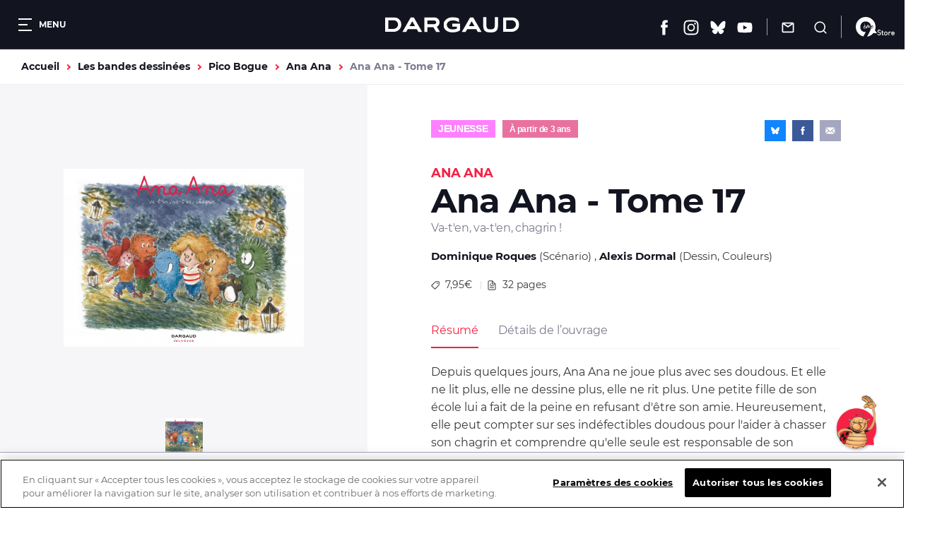

--- FILE ---
content_type: text/html; charset=UTF-8
request_url: https://www.dargaud.com/bd/pico-bogue/ana-ana/ana-ana-tome-17-va-ten-va-ten-chagrin-bda5337160
body_size: 16209
content:
<!DOCTYPE html>
<html lang="fr" dir="ltr" prefix="content: http://purl.org/rss/1.0/modules/content/  dc: http://purl.org/dc/terms/  foaf: http://xmlns.com/foaf/0.1/  og: http://ogp.me/ns#  rdfs: http://www.w3.org/2000/01/rdf-schema#  schema: http://schema.org/  sioc: http://rdfs.org/sioc/ns#  sioct: http://rdfs.org/sioc/types#  skos: http://www.w3.org/2004/02/skos/core#  xsd: http://www.w3.org/2001/XMLSchema# ">
<head>
  <meta charset="utf-8" />
<meta name="description" content="Depuis quelques jours, Ana Ana ne joue plus avec ses doudous. Et elle ne lit plus, elle ne dessine plus, elle ne rit plus. Une petite fille de son éc…" />
<link rel="canonical" href="https://www.dargaud.com/bd/pico-bogue/ana-ana/ana-ana-tome-17-va-ten-va-ten-chagrin-bda5337160" />
<meta property="og:site_name" content="Éditions Dargaud" />
<meta property="og:type" content="website" />
<meta property="og:url" content="https://www.dargaud.com/bd/pico-bogue/ana-ana/ana-ana-tome-17-va-ten-va-ten-chagrin-bda5337160" />
<meta property="og:title" content="Ana Ana - Tome 17 Va-t&#039;en, va-t&#039;en, chagrin !" />
<meta property="og:description" content="Depuis quelques jours, Ana Ana ne joue plus avec ses doudous. Et elle ne lit plus, elle ne dessine plus, elle ne rit plus. Une petite fille de son éc…" />
<meta property="og:image" content="https://bdi.dlpdomain.com/album/9782205085372-couv.jpg" />
<meta name="twitter:card" content="summary_large_image" />
<meta name="twitter:image" content="https://bdi.dlpdomain.com/album/9782205085372-couv.jpg" />
<meta name="MobileOptimized" content="width" />
<meta name="HandheldFriendly" content="true" />
<meta name="viewport" content="width=device-width, initial-scale=1.0" />
<meta http-equiv="X-UA-Compatible" content="IE=edge" />
<script>document.documentElement.className += " js"</script>

    <title>Bandes dessinées - Ana Ana - Tome 17 Va-t&#039;en, va-t&#039;en, chagrin ! - DARGAUD</title>
    <link rel="stylesheet" media="all" href="/sites/dargaud.com/files/css/css_fbg1uwXaVuBdVayI8gvzZaolcLIRxgelaR-NnJRE9eQ.css?delta=0&amp;language=fr&amp;theme=dargaud1&amp;include=[base64]" />
<link rel="stylesheet" media="all" href="/sites/dargaud.com/modules/custom/dargaud_reco/app-vue/dist/RecommandationApp.css?t3dbpr" />
<link rel="stylesheet" media="all" href="/sites/dargaud.com/files/css/css_vMzuaFdhCl8eCMKUmfvGuph4vEVNQALyp8_LfZ7KTY8.css?delta=2&amp;language=fr&amp;theme=dargaud1&amp;include=[base64]" />
<link rel="stylesheet" media="all" href="/sites/dargaud.com/files/css/css_GgVl4LKN9UQrcndkg2xqLw8p81QIt4BCd64O8_7Qwso.css?delta=3&amp;language=fr&amp;theme=dargaud1&amp;include=[base64]" />
<link rel="stylesheet" media="print" href="/sites/dargaud.com/files/css/css_8T-kRAA8cO3qoL5fUcC1pHNYKWGzqK7d21q0pSXeAWQ.css?delta=4&amp;language=fr&amp;theme=dargaud1&amp;include=[base64]" />
<link rel="stylesheet" media="all" href="/sites/dargaud.com/files/css/css_kiKz7hbCrWyLfJ2JxyOXWi3V5R0B0Tp7Av1AN20ZSQY.css?delta=5&amp;language=fr&amp;theme=dargaud1&amp;include=[base64]" />

      
        <link rel="apple-touch-icon" sizes="180x180"
              href="/sites/dargaud.com/themes/dargaud1/favicons/apple-touch-icon.png">
        <link rel="icon" type="image/png" sizes="32x32"
              href="/sites/dargaud.com/themes/dargaud1/favicons/favicon-32x32.png">
        <link rel="icon" type="image/png" sizes="16x16"
              href="/sites/dargaud.com/themes/dargaud1/favicons/favicon-16x16.png">
        <link rel="manifest" href="/sites/dargaud.com/themes/dargaud1/favicons/site.webmanifest">
        <link rel="mask-icon" href="/sites/dargaud.com/themes/dargaud1/favicons/safari-pinned-tab.svg" color="#000000">
        <meta name="apple-mobile-web-app-title" content="Dargaud">
        <meta name="application-name" content="Dargaud">
        <meta name="msapplication-TileColor" content="#000000">
        <meta
          name="theme-color" content="#000000">
        <script>
  function dargaudUpdateDataLayer(event_name, params) {
    const currentEnv = "prod" || "dev";
    const debugEnvs = ["local", "dev"];
    if (debugEnvs.includes(currentEnv)) {
      console.log(JSON.stringify({
        event_name,
        ...params
      }, null, 2));
      return;
    }

    if (typeof dataLayer !== 'undefined' && typeof dataLayer.push === 'function') {
      dataLayer.push({
        event: event_name,
        ...params,
      });
    }
  }
</script>

<!-- Google Tag Manager -->
<script>
  (function (w, d, s, l, i) {
    w[l] = w[l] || [];
    w[l].push({
      'gtm.start':
        new Date().getTime(), event: 'gtm.js',
    });
    var f = d.getElementsByTagName(s)[0],
      j = d.createElement(s), dl = l != 'dataLayer' ? '&l=' + l : '';
    j.async = true;
    j.src =
      'https://www.googletagmanager.com/gtm.js?id=' + i + dl;
    f.parentNode.insertBefore(j, f);
  })(window, document, 'script', 'dataLayer', 'GTM-5F7949RQ');

  var tracking = JSON.parse(`{"page_view":{"page_environment":"prod","page_template":"Les bandes dessinees","page_universe":"Pico Bogue","page_name":"Ana Ana - Tome 17","page_path":"","page_genre":"Jeunesse"},"view_item":{"ecommerce":{"currency":"EUR","value":"7.95","items":{"item_id":"9782205085372","item_name":"Ana Ana","item_category":"Jeunesse","item_variant":"Tome 17","price":"7.95","quantity":"1"}}}}`);
  for (let key in tracking) {
    if (tracking.hasOwnProperty(key)) {

      if (key === 'page_view' && tracking[key]) {
        dargaudUpdateDataLayer('page_view', {
          'page_environment': tracking[key].page_environment,
          'page_template': tracking[key].page_template,
          'page_universe': tracking[key].page_universe,
          'page_name': tracking[key].page_name,
          'page_path': window.location.pathname + window.location.search + window.location.hash,
          'page_genre': tracking[key].page_genre,
        });
      }

      if (key === 'view_item' && tracking[key]) {
        dargaudUpdateDataLayer('view_item', {
          ecommerce: {
            currency: tracking[key].ecommerce.currency,
            value: tracking[key].ecommerce.value,
            items: [
              {
                item_id: tracking[key].ecommerce.items.item_id,
                item_name: tracking[key].ecommerce.items.item_name,
                item_category: tracking[key].ecommerce.items.item_category,
                item_variant: tracking[key].ecommerce.items.item_variant,
                price: tracking[key].ecommerce.items.price,
                quantity: tracking[key].ecommerce.items.quantity,
              },
            ],
          },
        });
      }
    }
  }
</script>
<!-- End Google Tag Manager -->

                  <!-- Début de la mention OneTrust de consentement aux cookies du domaine : dargaud.com -->
          <script src="https://cdn.cookielaw.org/scripttemplates/otSDKStub.js" data-document-language="true"
                  type="text/javascript" charset="UTF-8"
                  data-domain-script="99722bad-6739-4259-ab46-d5c7230252e6"></script>
          <script type="text/javascript">
            function OptanonWrapper() {
              var event = new Event('bannerLoaded');
              window.dispatchEvent(event)
            }
          </script>
          <!-- Fin de la mention OneTrust de consentement aux cookies du domaine : dargaud.com -->
                <!-- Ticket #51653 - FO - One-Trust -->
        <script>
          window.addEventListener('bannerLoaded', () => {
            if (document.getElementById('onetrust-pc-btn-handler')) {
              document.getElementById('onetrust-pc-btn-handler').addEventListener('click', () => {
                if (document.getElementById('pc-policy-text').innerHTML.includes("consentId") == true) {
                } else if (document.getElementById('pc-policy-text').innerHTML.includes("consentId") == false) {
                  consentId = Optanon.getDataSubjectId()
                  document.getElementById('pc-policy-text').innerHTML += "</br></br><b>Your OneTrust Consent Id : </b>" + consentId;
                }
              })
            }
          });
          function Button() {
            if (document.getElementById('pc-policy-text').innerHTML.includes("consentId") == true) {
            } else if (document.getElementById('pc-policy-text').innerHTML.includes("consentId") == false) {
              consentId = Optanon.getDataSubjectId()
              document.getElementById('pc-policy-text').innerHTML += "</br></br><b>Your OneTrust Consent Id : </b>" + consentId;
            }
          }
        </script>
        </head>
<body class="path-node page-node-type-album">
<a href="#main-content" class="visually-hidden focusable skip-link">
  Aller au contenu principal
</a>
<!-- Google Tag Manager (noscript) -->
<noscript><iframe src="https://www.googletagmanager.com/ns.html?id=GTM-5F7949RQ"
height="0" width="0" style="display:none;visibility:hidden"></iframe></noscript>
<!-- End Google Tag Manager (noscript) -->
<script>
      (function(d,c,xhr,e){
        xhr = new XMLHttpRequest();
        xhr.open('GET', '/sites/dargaud.com/themes/dargaud1/library/components/icons/sprite-icons.svg?t3dbpr', !0);
        xhr.onload = function () {
          e = d.createElement('div');
          e.innerHTML = xhr.responseText;
          d.body.insertBefore(e[c][0], d.body[c][0]);
        };
        xhr.send();
      })(document, 'childNodes');</script>

  <div class="dialog-off-canvas-main-canvas" data-off-canvas-main-canvas>
    

<header class="header bg-grey-5 font-montserrat">
	<div class="header__left">
		<button class="header__burger color-white fs-12 bold upper" data-burger-toggler data-burger-state="close">
			  <span class="icon-burger ">
    <span></span>
    <span></span>
    <span></span>
  </span>

			<span class="hideable">Menu</span>
		</button>
	</div>

	<div class="header__center">
		<a href="/">
			<span class="visually-hidden">Dargaud</span>
			<svg class="icon icon-ic_logo color-white header__logo" role="img" aria-hidden="true"><use xlink:href="#ic_logo-icon"/></svg>

		</a>
	</div>

	<div class="header__right"><ul class="header__social"><li><a href="https://www.facebook.com/editions.dargaud" target="_blank" rel="noreferrer noopener"><span class="visually-hidden">Facebook</span><svg class="icon icon-ic_facebook color-white fs-22" role="img" aria-hidden="true"><use xlink:href="#ic_facebook-icon"/></svg></a></li><li><a href="https://www.instagram.com/dargaud/?hl=fr" target="_blank" rel="noreferrer noopener"><span class="visually-hidden">Instagram</span><svg class="icon icon-ic_instagram color-white fs-22" role="img" aria-hidden="true"><use xlink:href="#ic_instagram-icon"/></svg></a></li><li><a href="https://bsky.app/profile/dargaud.com" target="_blank" rel="noreferrer noopener"><span class="visually-hidden">Bluesky</span><svg class="icon icon-ic_bluesky color-white fs-22" role="img" aria-hidden="true"><use xlink:href="#ic_bluesky-icon"/></svg></a></li><li><a href="https://www.youtube.com/user/dargaud75" target="_blank" rel="noreferrer noopener"><span class="visually-hidden">Youtube</span><svg class="icon icon-ic_youtube color-white fs-22" role="img" aria-hidden="true"><use xlink:href="#ic_youtube-icon"/></svg></a></li></ul><ul class="header__features"><li><a href="#newsletter-volet" class="header__newsletter fs-14 color-white js-volet"><svg class="icon icon-ic_newsletter fs-18" role="img" aria-hidden="true"><use xlink:href="#ic_newsletter-icon"/></svg><span class="hideable">Newsletter</span></a></li><li><a href="/search/node" class="header__search button__search no-deco fs-14 color-white"><svg class="icon icon-ic_recherche fs-18" role="img" aria-hidden="true"><use xlink:href="#ic_recherche-icon"/></svg><span class="hideable">Recherche</span></a></li></ul><a href="/9e-store" class="header__liste_envies no-deco fs-14 color-white"><svg class="icon icon-logo_9estore_blanc fs-18" role="img" aria-hidden="true"><use xlink:href="#logo_9estore_blanc-icon"/></svg><span id="wishlist-count" class="wishlist-count"></span></a></div></header>



<nav class="subheader bg-grey-5 font-montserrat fs-16 color-white navigation-mobile space-30">
	<a href="/bd-a-paraitre" class="--is-active">A paraître</a><a href="/actualites">Actualités</a><a href="/conseils-de-lecture">Conseils de lecture</a><a href="/agenda">Agenda</a>
  <a href="/search/node"
     class="subheader__search button__search">
    <svg class="icon icon-ic_recherche fs-16" role="img" aria-hidden="true"><use xlink:href="#ic_recherche-icon"/></svg>

    <span class="hideable">Recherche</span>
  </a>
</nav>

<div data-drupal-messages-fallback class="hidden"></div>



  

<main class="space-80 space-60-s">
  <a id="main-content" tabindex="-1"></a>
    

  

<div class="breadcrumb_wrapper fs-14 bold container gutters">
	  <nav class="breadcrumb" role="navigation" aria-labelledby="system-breadcrumb">
    <ol class="list--unstyled reset-my color-steel">
              <li>
                      <a href="/" class="color-orange no-deco">Accueil</a>
                  </li>
              <li>
                      <a href="/bd/tous-les-albums" class="color-orange no-deco">Les bandes dessinées</a>
                  </li>
              <li>
                      <a href="/bd/pico-bogue" class="color-orange no-deco">Pico Bogue</a>
                  </li>
              <li>
                      <a href="/bd/pico-bogue/ana-ana" class="color-orange no-deco">Ana Ana</a>
                  </li>
              <li>
                      Ana Ana - Tome 17
                  </li>
          </ol>
  </nav>


</div>
<article data-history-node-id="10297" about="/bd/pico-bogue/ana-ana/ana-ana-tome-17-va-ten-va-ten-chagrin-bda5337160" class="album-intro">
  

<div class="album-preview align-center">
  <div class="album-preview__inner">
    <div class="album-preview__images space-5">

                                                        

<a class="card-dessin font-noserif" href="https://bdi.dlpdomain.com/album/9782205085372-couv.jpg" target="_blank">
	<figure class="card-dessin__image-wrapper space-20">
		<div class="card-dessin__image">
			  <img src="https://bdi.dlpdomain.com/album/9782205085372/couv/M880x650/ana-ana-tome-17-va-ten-va-ten-chagrin.jpg" width="650" height="481" alt="ana-ana-tome-17-va-ten-va-ten-chagrin" title="ana-ana-tome-17-va-ten-va-ten-chagrin" loading="lazy" typeof="foaf:Image" class="image-style-max-650x650" />



		</div>
		<span class="card-dessin__icon"><svg class="icon icon-ic_recherche color-grey-5 fs-18" role="img" aria-hidden="true"><use xlink:href="#ic_recherche-icon"/></svg>
</span>
	</figure>
	<div class="card-dessin__content">
			</div>
</a>
              
    </div>
    <div class="album-preview__thumbnails space-30">
      <button data-preview-thumb="1"><img src="https://bdi.dlpdomain.com/album/9782205085372/couv/M880x650/ana-ana-tome-17-va-ten-va-ten-chagrin.jpg" width="650" height="481" alt="ana-ana-tome-17-va-ten-va-ten-chagrin" title="ana-ana-tome-17-va-ten-va-ten-chagrin" loading="lazy" typeof="foaf:Image" class="image-style-max-650x650" /></button>    </div>

    <div class="album-preview__extract_buy">
                      <a href="https://www.dargaud.com/bd-en-ligne/ana-ana-tome-17/10297/8656db23c9a45ab9c6f65a951ceb05d1" target="_blank" class="btn btn--primary fs-12 extract_button" data-tracking-infos="{&quot;ean_album&quot;:&quot;9782205085372&quot;,&quot;tarif_album&quot;:&quot;7.95&quot;,&quot;titre_serie&quot;:&quot;Ana Ana&quot;,&quot;genre_serie&quot;:&quot;Jeunesse&quot;,&quot;variant_album&quot;:&quot;Tome 17&quot;}"><svg class="icon icon-ic_reading fs-18" role="img" aria-hidden="true"><use xlink:href="#ic_reading-icon"/></svg>

          <span class="fs-12">Lire un extrait</span>
        </a>
                    <a href="#strate_acheter"
           class="btn btn--primary fs-12 bold color-black buy_button active"><svg class="icon icon-ic_panier fs-18" role="img" aria-hidden="true"><use xlink:href="#ic_panier-icon"/></svg>

          <span class="fs-12 bold color-black">Où acheter ce livre ?</span>
        </a>
          </div>

  </div>
</div>
  

<div class="album-details font-montserrat">
  <div class="album-details__cat_share">
    <div class="album-details__cat_catage space-20">
          <a
        class="album-details__cat font-noserif lh-normal upper fs-14 bold color-white space-20"  style="background-color:#FF80FF"         href="/bd/genres/jeunesse">Jeunesse</a>
              <span class="album-details__catage catage_3 fs-12 bold color-white"><p>À partir de 3 ans</p></span>
        </div>
    

<div class="share font-noserif bg-grey-5 color-white align-center">
  <a href="https://bsky.app/intent/compose?text=Va-t%27en%2C%20va-t%27en%2C%20chagrin%20%21%20https%3A%2F%2Fwww.dargaud.com%2Fbd%2Fpico-bogue%2Fana-ana%2Fana-ana-tome-17-va-ten-va-ten-chagrin-bda5337160" rel="noreferrer noopener" target="_blank" data-share="bluesky" class="share_btn bg-bluesky color-white"
     title="Partager sur Bluesky">
    <svg class="icon icon-ic_bluesky fs-12" role="img" aria-hidden="true"><use xlink:href="#ic_bluesky-icon"/></svg>

  </a>
  <a href="https://www.facebook.com/sharer/sharer.php?u=https%3A%2F%2Fwww.dargaud.com%2Fbd%2Fpico-bogue%2Fana-ana%2Fana-ana-tome-17-va-ten-va-ten-chagrin-bda5337160" rel="noreferrer noopener" target="_blank" data-share="facebook" class="share_btn bg-facebook color-white"
     title="Partager sur Facebook">
    <svg class="icon icon-ic_facebook fs-12" role="img" aria-hidden="true"><use xlink:href="#ic_facebook-icon"/></svg>

  </a>
  <a href="mailto:?subject=Dargaud - Va-t%27en%2C%20va-t%27en%2C%20chagrin%20%21&amp;body=Bonjour,%0D%0A%0D%0AJ&#039;ai pensé que cet article de Dargaud pourrait t&#039;intéresser :%0D%0AVa-t&#039;en, va-t&#039;en, chagrin !%0D%0Ahttps%3A%2F%2Fwww.dargaud.com%2Fbd%2Fpico-bogue%2Fana-ana%2Fana-ana-tome-17-va-ten-va-ten-chagrin-bda5337160%0D%0A%0D%0AÀ bientôt !" data-share="email" class="share_btn share_btn--email bg-grey-1 color-white" title="Partager par email">
    <svg class="icon icon-ic_mail_partage fs-14" role="img" aria-hidden="true"><use xlink:href="#ic_mail_partage-icon"/></svg>

  </a>
</div>
  </div>
  <p class="album-details__suptitle fs-18 lh-low bold upper color-red">Ana Ana</p>
  <h1 class="album-details__title lh-low fs-48 color-grey-5 bold">
  Ana Ana - Tome 17
</h1>
<p class="album-details__subtitle fs-16 lh-low color-grey-2 space-20">Va-t&#039;en, va-t&#039;en, chagrin !</p>
<ul class="album-details__authors fs-15 lh-normal color-grey-4 space-20">
      <li>
      <a href="/auteurs/roques-dominique" class="bold color-grey-5">Dominique Roques</a>
      (Scénario)
    </li>
      <li>
      <a href="/auteurs/dormal-alexis" class="bold color-grey-5">Alexis Dormal</a>
      (Dessin, Couleurs)
    </li>
  </ul>
<ul class="album-details__list fs-14 lh-normal color-grey-4 space-30"><li><svg class="icon icon-ic_price color-grey-4 fs-12" role="img" aria-hidden="true"><use xlink:href="#ic_price-icon"/></svg>

        7,95&euro;
      </li><li><svg class="icon icon-ic_nbre_pages color-grey-4 fs-14" role="img" aria-hidden="true"><use xlink:href="#ic_nbre_pages-icon"/></svg>

        32
        pages
      </li></ul>  <div class="album-details__tabs">
  <ul class="nav nav--tabs space-20"><li  class="is-active" ><a href="#album-details-tab0">Résumé</a></li><li ><a href="#album-details-tab1">Détails de l’ouvrage</a></li></ul>      <div id="album-details-tab0" class="tab-panel is-active">
      <div class="tab-panel__wrapper color-grey-4 fs-16 lh-high">
        
            <div class="clearfix text-formatted field field--name-field-description field--type-text-long field--label-hidden field__item"><p>Depuis quelques jours, Ana Ana ne joue plus avec ses doudous. Et elle ne lit plus, elle ne dessine plus, elle ne rit plus. Une petite fille de son école lui a fait de la peine en refusant d'être son amie. Heureusement, elle peut compter sur ses indéfectibles doudous pour l'aider à chasser son chagrin et comprendre qu'elle seule est responsable de son bonheur&nbsp;!</p>
</div>
      
      </div>
    </div>
      <div id="album-details-tab1" class="tab-panel">
      <div class="tab-panel__wrapper color-grey-4 fs-16 lh-high">
        <dl class="album-caracs"><dt class="bold">Public :</dt><dd class="space-15">Jeunesse</dd><dt class="bold">Date de parution :</dt><dd class="space-15">19.03.2021</dd><dt class="bold">Collection :</dt><dd class="space-15">Dargaud Jeunesse</dd><dt class="bold">Format :</dt><dd class="space-15">248 x 182 mm</dd><dt class="bold">Nombre de pages :</dt><dd class="space-15">32 pages</dd><dt class="bold">Type de façonnage :</dt><dd class="space-15">BD Couverture Brochée</dd><dt class="bold">ISBN/EAN :</dt><dd class="space-15">9782205085372</dd></dl>
      </div>
    </div>
  </div>
</div>
</article>

  <section class="album-revues">
    <div class="container gutters">
      


<div class="titre-barre space-20">
			<h2 class="titre-barre__title lh-low fs-26 fs-18-s bold upper">
			Revue de presse
		</h2>
					<p class="titre-barre__subtitle fs-18 font-noserif">Ils ont aimé...</p>
				</div>
            <div class="album-revues__inner">
        

<article class="press-review font-montserrat">
	<h3 class="press-review__title lh-normal fs-14 color-red upper bold">
		L&#039;Est Républicain <span class="press-review__date normal color-grey-4">le 18/04/2021</span>	</h3>
	<div class="press-review__text lh-normal fs-16 color-grey-4 bold space-10">
		<p>Une fois encore, le joli mélange de tendresse, humour, fantaisie et poésie met tout le monde sous le charme dans ce 17e album des aventures d’Ana Ana à destination des des lecteurs BD juniors.</p>

	</div>
		<p class="press-review__source lh-normal fs-14 color-grey-4">
		Lire l'article sur <a href="https://www.estrepublicain.fr/culture-loisirs/2021/04/18/pour-soigner-un-gros-chagrin-les-doudous-montent-un-jeu-de-role" target="_blank" rel="noreferrer noopener">L&#039;Est Républicain</a>
	</p>
	</article>

      </div>
          </div>
  </section>

  


<section class="strate-acheter bg-yellow space-80 space-60-s" id="strate_acheter">
  <div class="container gutters">
    <div class="space-20">
            <p class="bold fs-26">Où acheter ce livre ?</p>
    </div>
    <div
      class="strate-acheter__inner">

                  
      



  



<article  class="card-boutique bg-white cmbd-widget-buy" data-ean="9782205085372" data-tracking-infos="{&quot;ean_album&quot;:&quot;9782205085372&quot;,&quot;tarif_album&quot;:&quot;7.95&quot;,&quot;titre_serie&quot;:&quot;Ana Ana&quot;,&quot;genre_serie&quot;:&quot;Jeunesse&quot;,&quot;variant_album&quot;:&quot;Tome 17&quot;}">
<div class="card-boutique__body">
  <div class="card-boutique__title_price">
    <h3 class="fs-14 bold upper space-5">Version papier</h3><span class="fs-14"><b class='color-red'>7,95&euro;</b></span>
  </div>
  <div class="card-boutique__content color-grey-3 fs-14">
    Acheter sur <img src="/sites/dargaud.com/themes/dargaud1/library/components/strate-acheter/img/logo_9estore.svg" width="58" height="31" alt="9_eme_store"/>
  </div>
        <div class="card-boutique__link color-grey-3 fs-14">
            <b class="color-red boutique-dargaud">La boutique officielle </b>de Dargaud
      </div>
    
  
</div>
  <figure class="card-boutique__figure">  <img src="https://bdi.dlpdomain.com/album/9782205085372/couv/M880x650/ana-ana-tome-17-va-ten-va-ten-chagrin.jpg" width="650" height="481" alt="ana-ana-tome-17-va-ten-va-ten-chagrin" title="ana-ana-tome-17-va-ten-va-ten-chagrin" loading="lazy" typeof="foaf:Image" class="image-style-max-650x650" />


</figure>
</article>

                  





  

<article  class="card-boutique bg-white big-link__parent">
<div class="card-boutique__body">
  <div class="card-boutique__title_price">
    <h3 class="fs-14 bold upper space-5">Version papier</h3><span class="fs-14"><b class='color-red'>7,95&euro;</b></span>
  </div>
  <div class="card-boutique__content color-grey-3 fs-14">
    <a href="/trouver-une-librairie" target="_blank">En librairie,<b class="color-red"> près de chez vous</b></a>
  </div>
  
            <a href="/trouver-un-album/10297" class="card-boutique__sublink fs-12" target="_blank" rel="noreferrer noopener">
        Voir la disponibilité en magasin <img src="/sites/dargaud.com/themes/dargaud1/library/components/strate-acheter/img/leslibrairesfr.png" width="90" height="50" alt="" />
          </a>
      
</div>
  <figure class="card-boutique__figure">  <img src="https://bdi.dlpdomain.com/album/9782205085372/couv/M880x650/ana-ana-tome-17-va-ten-va-ten-chagrin.jpg" width="650" height="481" alt="ana-ana-tome-17-va-ten-va-ten-chagrin" title="ana-ana-tome-17-va-ten-va-ten-chagrin" loading="lazy" typeof="foaf:Image" class="image-style-max-650x650" />


</figure>
</article>

                              





  
  
<article  class="card-boutique bg-white big-link__parent card-boutique__izneo" data-tracking-infos="{&quot;ean_album&quot;:&quot;9782205085372&quot;,&quot;tarif_album&quot;:&quot;7.95&quot;,&quot;titre_serie&quot;:&quot;Ana Ana&quot;,&quot;genre_serie&quot;:&quot;Jeunesse&quot;,&quot;variant_album&quot;:&quot;Tome 17&quot;}">
<div class="card-boutique__body">
  <div class="card-boutique__title_price">
    <h3 class="fs-14 bold upper space-5">Version numérique</h3><span class="fs-14"><b class='color-red'>5.99&euro;</b></span>
  </div>
  <div class="card-boutique__content color-grey-3 fs-14">
    
  </div>
      <a href="https://www.izneo.com/fr/bd/humour/ana-ana-4584/ana-ana-tome-17-va-t-en-va-t-en-chagrin-87244" class="card-boutique__link color-grey-3 fs-14 big-link"
     target="_blank" rel="noreferrer noopener">
          Acheter sur <img src="/sites/dargaud.com/themes/dargaud1/library/components/strate-acheter/img/logo-izneo.png" alt="" />
        </a>
    
  
</div>
  <figure class="card-boutique__figure">  <img src="https://bdi.dlpdomain.com/album/9782205085372/couv/M880x650/ana-ana-tome-17-va-ten-va-ten-chagrin.jpg" width="650" height="481" alt="ana-ana-tome-17-va-ten-va-ten-chagrin" title="ana-ana-tome-17-va-ten-va-ten-chagrin" loading="lazy" typeof="foaf:Image" class="image-style-max-650x650" />


</figure>
</article>
      
    </div>
  </div>
</section>

	<section class="container gutters space-80 space-60-s">
		


<div class="titre-barre space-40">
			<h2 class="titre-barre__title lh-low fs-26 fs-18-s bold upper">
			Les auteurs
		</h2>
				</div>
			



<figure class="slider slider--list-bd ">
	
<div class="default_group flickity carousel field--label-">
      <div class="field__label"></div>
            <div class="gallery-cell">
<article class="card-auteur big-link__parent">
	<figure class="card-auteur__image-wrapper space-20">
		<div class="card-auteur__image">
			  <img src="https://bdi.dlpdomain.com/auteur/photo/BDA_1743-BDA_19/1/X300x422x300x393x0x15/roques-dominique.jpg" width="300" height="393" alt="Roques (Dominique)" title="Roques (Dominique)" loading="lazy" typeof="foaf:Image" class="image-style-portrait-w300" />



		</div>
	</figure>
	<div class="card-auteur__content">
		<h3 class="card-auteur__title lh-normal fs-16">
			<a class="card-auteur__link big-link" href="/auteurs/roques-dominique">Dominique Roques</a>
		</h3>
					<p class="card-auteur__subtitle font-noserif lh-low fs-16">Scénario</p>
			</div>
</article>
</div>
          <div class="gallery-cell">
<article class="card-auteur big-link__parent">
	<figure class="card-auteur__image-wrapper space-20">
		<div class="card-auteur__image">
			  <img src="https://bdi.dlpdomain.com/auteur/photo/BDA_1177-BDA_19/1/X300x451x300x395x0x29/dormal-alexis.jpg" width="300" height="394" alt="Dormal (Alexis)" title="Dormal (Alexis)" loading="lazy" typeof="foaf:Image" class="image-style-portrait-w300" />



		</div>
	</figure>
	<div class="card-auteur__content">
		<h3 class="card-auteur__title lh-normal fs-16">
			<a class="card-auteur__link big-link" href="/auteurs/dormal-alexis">Alexis Dormal</a>
		</h3>
					<p class="card-auteur__subtitle font-noserif lh-low fs-16">Dessin, Couleurs</p>
			</div>
</article>
</div>
    </div>

</figure>
	</section>

	<section class="container gutters space-80 space-60-s" data-tracking-list="album_meme_serie">
		

<div class="tetiere-strate space-40">
	<div class="tetiere-strate__title">
		


<div class="titre-barre ">
			<h2 class="titre-barre__title lh-low fs-26 fs-18-s bold upper">
			Dans la même série
		</h2>
					<p class="titre-barre__subtitle fs-18 font-noserif">27 tomes déjà parus</p>
				</div>
	</div>
	<div class="tetiere-strate__link">
			
	
	<a class="lien-plus font-noserif color-red fs-16 bold" href="/bd/pico-bogue/ana-ana" >
				<span>Voir la série</span>
		<svg class="icon icon-ic_arrow_read_more lien-plus__icon fs-12" role="img" aria-hidden="true"><use xlink:href="#ic_arrow_read_more-icon"/></svg>

	</a>
	</div>
</div>
			



<figure class="slider slider--list-bd ">
	
<div class="default_group flickity carousel field--label-">
      <div class="field__label"></div>
            <div class="gallery-cell">


<article class="card-album font-noserif color-grey-2 big-link__parent" data-tracking-infos="{&quot;ean_album&quot;:&quot;9782205212112&quot;,&quot;tarif_album&quot;:&quot;7.95&quot;,&quot;titre_serie&quot;:&quot;Ana Ana&quot;,&quot;genre_serie&quot;:&quot;Jeunesse&quot;,&quot;variant_album&quot;:&quot;Tome 26&quot;}">
		<figure class="card-album__figure space-20">
		<div class="card-album__image ">
							  <img src="https://bdi.dlpdomain.com/album/9782205212112/couv/M441x325/ana-ana-tome-26-jeux-dautomne.jpg" width="325" height="240" alt="ana-ana-tome-26-jeux-dautomne" title="ana-ana-tome-26-jeux-dautomne" loading="lazy" typeof="foaf:Image" class="image-style-max-325x325" />



					</div>
	</figure>
	<div class="space-10">
		<h3 class="space-5">
			<a class="card-album__link big-link" href="/bd/pico-bogue/ana-ana/ana-ana-tome-26-jeux-dautomne-bda5581510">
				<span class="card-album__title block space-5 fs-16 color-grey-5 font-montserrat">Ana Ana</span>
									<span class="card-album__volume block normal upper fs-14">Tome
						26</span>
							</a>
		</h2>
					<p class="fs-12">Scénario
				:
				Dominique Roques</p>
					<p class="fs-12">Dessin
				:
				Alexis Dormal</p>
					<p class="fs-12">Couleurs
				:
				Alexis Dormal</p>
			</div>
	<div class="card-album__footer">
					<a href="https://www.dargaud.com/bd-en-ligne/ana-ana-tome-26/18877/22bc96aa8543e8a6e9c9b2436bae32a4" target="_blank" class="card-album__action big-link__above"><svg class="icon icon-ic_reading color-red fs-20" role="img" aria-hidden="true"><use xlink:href="#ic_reading-icon"/></svg>
</a>
		          <span class="card-album__catage catage_3 fs-12 bold color-white">3+</span>
    					<span class="card-album__price fs-14">7,95&nbsp;&euro;</span>
			</div>
</article>
</div>
          <div class="gallery-cell">


<article class="card-album font-noserif color-grey-2 big-link__parent" data-tracking-infos="{&quot;ean_album&quot;:&quot;9782205212105&quot;,&quot;tarif_album&quot;:&quot;7.95&quot;,&quot;titre_serie&quot;:&quot;Ana Ana&quot;,&quot;genre_serie&quot;:&quot;Jeunesse&quot;,&quot;variant_album&quot;:&quot;Tome 25&quot;}">
		<figure class="card-album__figure space-20">
		<div class="card-album__image ">
							  <img src="https://bdi.dlpdomain.com/album/9782205212105/couv/M441x325/ana-ana-tome-25-le-grand-pique-nique.jpg" width="325" height="240" alt="ana-ana-tome-25-le-grand-pique-nique" title="ana-ana-tome-25-le-grand-pique-nique" loading="lazy" typeof="foaf:Image" class="image-style-max-325x325" />



					</div>
	</figure>
	<div class="space-10">
		<h3 class="space-5">
			<a class="card-album__link big-link" href="/bd/pico-bogue/ana-ana/ana-ana-tome-25-le-grand-pique-nique-bda5581500">
				<span class="card-album__title block space-5 fs-16 color-grey-5 font-montserrat">Ana Ana</span>
									<span class="card-album__volume block normal upper fs-14">Tome
						25</span>
							</a>
		</h2>
					<p class="fs-12">Scénario
				:
				Dominique Roques</p>
					<p class="fs-12">Dessin
				:
				Alexis Dormal</p>
					<p class="fs-12">Couleurs
				:
				Alexis Dormal</p>
			</div>
	<div class="card-album__footer">
					<a href="https://www.dargaud.com/bd-en-ligne/ana-ana-tome-25/17989/b9b2ee2a82d7bae007ad5f161c998f10" target="_blank" class="card-album__action big-link__above"><svg class="icon icon-ic_reading color-red fs-20" role="img" aria-hidden="true"><use xlink:href="#ic_reading-icon"/></svg>
</a>
		          <span class="card-album__catage catage_3 fs-12 bold color-white">3+</span>
    					<span class="card-album__price fs-14">7,95&nbsp;&euro;</span>
			</div>
</article>
</div>
          <div class="gallery-cell">


<article class="card-album font-noserif color-grey-2 big-link__parent" data-tracking-infos="{&quot;ean_album&quot;:&quot;9782205213010&quot;,&quot;tarif_album&quot;:&quot;15.00&quot;,&quot;titre_serie&quot;:&quot;Ana Ana&quot;,&quot;genre_serie&quot;:&quot;Jeunesse&quot;,&quot;variant_album&quot;:&quot;Tome 24 (Edition sp\u00e9ciale)&quot;}">
		<figure class="card-album__figure space-20">
		<div class="card-album__image ">
							  <img src="https://bdi.dlpdomain.com/album/9782205213010/couv/M421x325/ana-ana-tome-24-ana-ana-edition-speciale.jpg" width="325" height="251" alt="ana-ana-tome-24-ana-ana-edition-speciale" title="ana-ana-tome-24-ana-ana-edition-speciale" loading="lazy" typeof="foaf:Image" class="image-style-max-325x325" />



					</div>
	</figure>
	<div class="space-10">
		<h3 class="space-5">
			<a class="card-album__link big-link" href="/bd/pico-bogue/ana-ana/ana-ana-tome-24-les-doudous-licornes-edition-speciale-bda5592300">
				<span class="card-album__title block space-5 fs-16 color-grey-5 font-montserrat">Ana Ana</span>
									<span class="card-album__volume block normal upper fs-14">Tome
						24</span>
							</a>
		</h2>
					<p class="fs-12">Scénario
				:
				Dominique Roques</p>
					<p class="fs-12">Dessin
				:
				Alexis Dormal</p>
					<p class="fs-12">Couleurs
				:
				Alexis Dormal</p>
			</div>
	<div class="card-album__footer">
		          <span class="card-album__catage catage_3 fs-12 bold color-white">3+</span>
    					<span class="card-album__price fs-14">15,00&nbsp;&euro;</span>
			</div>
</article>
</div>
          <div class="gallery-cell">


<article class="card-album font-noserif color-grey-2 big-link__parent" data-tracking-infos="{&quot;ean_album&quot;:&quot;9782205211702&quot;,&quot;tarif_album&quot;:&quot;7.95&quot;,&quot;titre_serie&quot;:&quot;Ana Ana&quot;,&quot;genre_serie&quot;:&quot;Jeunesse&quot;,&quot;variant_album&quot;:&quot;Tome 24&quot;}">
		<figure class="card-album__figure space-20">
		<div class="card-album__image ">
							  <img src="https://bdi.dlpdomain.com/album/9782205211702/couv/M440x325/ana-ana-tome-24-les-doudous-licornes.jpg" width="325" height="240" alt="ana-ana-tome-24-les-doudous-licornes" title="ana-ana-tome-24-les-doudous-licornes" loading="lazy" typeof="foaf:Image" class="image-style-max-325x325" />



					</div>
	</figure>
	<div class="space-10">
		<h3 class="space-5">
			<a class="card-album__link big-link" href="/bd/pico-bogue/ana-ana/ana-ana-tome-24-les-doudous-licornes-bda5576860">
				<span class="card-album__title block space-5 fs-16 color-grey-5 font-montserrat">Ana Ana</span>
									<span class="card-album__volume block normal upper fs-14">Tome
						24</span>
							</a>
		</h2>
					<p class="fs-12">Scénario
				:
				Dominique Roques</p>
					<p class="fs-12">Dessin
				:
				Alexis Dormal</p>
					<p class="fs-12">Couleurs
				:
				Alexis Dormal</p>
			</div>
	<div class="card-album__footer">
					<a href="https://www.dargaud.com/bd-en-ligne/ana-ana-tome-24/17507/abdb62ad038fe5244163f03b25b89799" target="_blank" class="card-album__action big-link__above"><svg class="icon icon-ic_reading color-red fs-20" role="img" aria-hidden="true"><use xlink:href="#ic_reading-icon"/></svg>
</a>
		          <span class="card-album__catage catage_3 fs-12 bold color-white">3+</span>
    					<span class="card-album__price fs-14">7,95&nbsp;&euro;</span>
			</div>
</article>
</div>
          <div class="gallery-cell">


<article class="card-album font-noserif color-grey-2 big-link__parent" data-tracking-infos="{&quot;ean_album&quot;:&quot;9782205206449&quot;,&quot;tarif_album&quot;:&quot;7.95&quot;,&quot;titre_serie&quot;:&quot;Ana Ana&quot;,&quot;genre_serie&quot;:&quot;Jeunesse&quot;,&quot;variant_album&quot;:&quot;Tome 23&quot;}">
		<figure class="card-album__figure space-20">
		<div class="card-album__image ">
							  <img src="https://bdi.dlpdomain.com/album/9782205206449/couv/M440x325/ana-ana-tome-23-le-sable-les-vagues-et-touffe-de-poils.jpg" width="325" height="240" alt="ana-ana-tome-23-le-sable-les-vagues-et-touffe-de-poils" title="ana-ana-tome-23-le-sable-les-vagues-et-touffe-de-poils" loading="lazy" typeof="foaf:Image" class="image-style-max-325x325" />



					</div>
	</figure>
	<div class="space-10">
		<h3 class="space-5">
			<a class="card-album__link big-link" href="/bd/pico-bogue/ana-ana/ana-ana-tome-23-le-sable-les-vagues-et-touffe-de-poils-bda5507110">
				<span class="card-album__title block space-5 fs-16 color-grey-5 font-montserrat">Ana Ana</span>
									<span class="card-album__volume block normal upper fs-14">Tome
						23</span>
							</a>
		</h2>
					<p class="fs-12">Scénario
				:
				Dominique Roques</p>
					<p class="fs-12">Dessin
				:
				Alexis Dormal</p>
					<p class="fs-12">Couleurs
				:
				Alexis Dormal</p>
			</div>
	<div class="card-album__footer">
					<a href="https://www.dargaud.com/bd-en-ligne/ana-ana-tome-23/16837/172239ec455b11fd9021631bb459eaa6" target="_blank" class="card-album__action big-link__above"><svg class="icon icon-ic_reading color-red fs-20" role="img" aria-hidden="true"><use xlink:href="#ic_reading-icon"/></svg>
</a>
		          <span class="card-album__catage catage_3 fs-12 bold color-white">3+</span>
    					<span class="card-album__price fs-14">7,95&nbsp;&euro;</span>
			</div>
</article>
</div>
          <div class="gallery-cell">


<article class="card-album font-noserif color-grey-2 big-link__parent" data-tracking-infos="{&quot;ean_album&quot;:&quot;9782205206456&quot;,&quot;tarif_album&quot;:&quot;7.95&quot;,&quot;titre_serie&quot;:&quot;Ana Ana&quot;,&quot;genre_serie&quot;:&quot;Jeunesse&quot;,&quot;variant_album&quot;:&quot;Tome 22&quot;}">
		<figure class="card-album__figure space-20">
		<div class="card-album__image ">
							  <img src="https://bdi.dlpdomain.com/album/9782205206456/couv/M441x325/ana-ana-tome-22-joyeux-noel.jpg" width="325" height="240" alt="ana-ana-tome-22-joyeux-noel" title="ana-ana-tome-22-joyeux-noel" loading="lazy" typeof="foaf:Image" class="image-style-max-325x325" />



					</div>
	</figure>
	<div class="space-10">
		<h3 class="space-5">
			<a class="card-album__link big-link" href="/bd/pico-bogue/ana-ana/ana-ana-tome-22-joyeux-noel-bda5507130">
				<span class="card-album__title block space-5 fs-16 color-grey-5 font-montserrat">Ana Ana</span>
									<span class="card-album__volume block normal upper fs-14">Tome
						22</span>
							</a>
		</h2>
					<p class="fs-12">Scénario
				:
				Dominique Roques</p>
					<p class="fs-12">Dessin
				:
				Alexis Dormal</p>
					<p class="fs-12">Couleurs
				:
				Alexis Dormal</p>
			</div>
	<div class="card-album__footer">
					<a href="https://www.dargaud.com/bd-en-ligne/ana-ana-tome-22/16263/71aca5efc8d55f5842f079dc5126dd8e" target="_blank" class="card-album__action big-link__above"><svg class="icon icon-ic_reading color-red fs-20" role="img" aria-hidden="true"><use xlink:href="#ic_reading-icon"/></svg>
</a>
		          <span class="card-album__catage catage_3 fs-12 bold color-white">3+</span>
    					<span class="card-album__price fs-14">7,95&nbsp;&euro;</span>
			</div>
</article>
</div>
          <div class="gallery-cell">


<article class="card-album font-noserif color-grey-2 big-link__parent" data-tracking-infos="{&quot;ean_album&quot;:&quot;9782205206432&quot;,&quot;tarif_album&quot;:&quot;7.95&quot;,&quot;titre_serie&quot;:&quot;Ana Ana&quot;,&quot;genre_serie&quot;:&quot;Jeunesse&quot;,&quot;variant_album&quot;:&quot;Tome 21&quot;}">
		<figure class="card-album__figure space-20">
		<div class="card-album__image ">
							  <img src="https://bdi.dlpdomain.com/album/9782205206432/couv/M440x325/ana-ana-tome-21-comment-bien-dormir-avec-six-doudous.jpg" width="325" height="241" alt="ana-ana-tome-21-comment-bien-dormir-avec-six-doudous" title="ana-ana-tome-21-comment-bien-dormir-avec-six-doudous" loading="lazy" typeof="foaf:Image" class="image-style-max-325x325" />



					</div>
	</figure>
	<div class="space-10">
		<h3 class="space-5">
			<a class="card-album__link big-link" href="/bd/pico-bogue/ana-ana/ana-ana-tome-21-comment-bien-dormir-avec-six-doudous-bda5507090">
				<span class="card-album__title block space-5 fs-16 color-grey-5 font-montserrat">Ana Ana</span>
									<span class="card-album__volume block normal upper fs-14">Tome
						21</span>
							</a>
		</h2>
					<p class="fs-12">Scénario
				:
				Dominique Roques</p>
					<p class="fs-12">Dessin
				:
				Alexis Dormal</p>
					<p class="fs-12">Couleurs
				:
				Alexis Dormal</p>
			</div>
	<div class="card-album__footer">
					<a href="https://www.dargaud.com/bd-en-ligne/ana-ana-tome-21/15563/cfde78c77cf31561136730c6963827da" target="_blank" class="card-album__action big-link__above"><svg class="icon icon-ic_reading color-red fs-20" role="img" aria-hidden="true"><use xlink:href="#ic_reading-icon"/></svg>
</a>
		          <span class="card-album__catage catage_3 fs-12 bold color-white">3+</span>
    					<span class="card-album__price fs-14">7,95&nbsp;&euro;</span>
			</div>
</article>
</div>
          <div class="gallery-cell">


<article class="card-album font-noserif color-grey-2 big-link__parent" data-tracking-infos="{&quot;ean_album&quot;:&quot;9782205203141&quot;,&quot;tarif_album&quot;:&quot;7.95&quot;,&quot;titre_serie&quot;:&quot;Ana Ana&quot;,&quot;genre_serie&quot;:&quot;Jeunesse&quot;,&quot;variant_album&quot;:&quot;Tome 20&quot;}">
		<figure class="card-album__figure space-20">
		<div class="card-album__image ">
							  <img src="https://bdi.dlpdomain.com/album/9782205203141/couv/M440x325/ana-ana-tome-20-joyeux-anniversaire.jpg" width="325" height="241" alt="ana-ana-tome-20-joyeux-anniversaire" title="ana-ana-tome-20-joyeux-anniversaire" loading="lazy" typeof="foaf:Image" class="image-style-max-325x325" />



					</div>
	</figure>
	<div class="space-10">
		<h3 class="space-5">
			<a class="card-album__link big-link" href="/bd/pico-bogue/ana-ana/ana-ana-tome-20-joyeux-anniversaire-bda5430240">
				<span class="card-album__title block space-5 fs-16 color-grey-5 font-montserrat">Ana Ana</span>
									<span class="card-album__volume block normal upper fs-14">Tome
						20</span>
							</a>
		</h2>
					<p class="fs-12">Scénario
				:
				Dominique Roques</p>
					<p class="fs-12">Dessin
				:
				Alexis Dormal</p>
					<p class="fs-12">Couleurs
				:
				Alexis Dormal</p>
			</div>
	<div class="card-album__footer">
					<a href="https://www.dargaud.com/bd-en-ligne/ana-ana-tome-20/12227/a35db68455d0b5686227ae05b9120c13" target="_blank" class="card-album__action big-link__above"><svg class="icon icon-ic_reading color-red fs-20" role="img" aria-hidden="true"><use xlink:href="#ic_reading-icon"/></svg>
</a>
		          <span class="card-album__catage catage_3 fs-12 bold color-white">3+</span>
    					<span class="card-album__price fs-14">7,95&nbsp;&euro;</span>
			</div>
</article>
</div>
          <div class="gallery-cell">


<article class="card-album font-noserif color-grey-2 big-link__parent" data-tracking-infos="{&quot;ean_album&quot;:&quot;9782205203080&quot;,&quot;tarif_album&quot;:&quot;7.95&quot;,&quot;titre_serie&quot;:&quot;Ana Ana&quot;,&quot;genre_serie&quot;:&quot;Jeunesse&quot;,&quot;variant_album&quot;:&quot;Tome 19&quot;}">
		<figure class="card-album__figure space-20">
		<div class="card-album__image ">
							  <img src="https://bdi.dlpdomain.com/album/9782205203080/couv/M440x325/ana-ana-tome-19-touffe-de-poil-drole-danimal.jpg" width="325" height="240" alt="ana-ana-tome-19-touffe-de-poil-drole-danimal" title="ana-ana-tome-19-touffe-de-poil-drole-danimal" loading="lazy" typeof="foaf:Image" class="image-style-max-325x325" />



					</div>
	</figure>
	<div class="space-10">
		<h3 class="space-5">
			<a class="card-album__link big-link" href="/bd/pico-bogue/ana-ana/ana-ana-tome-19-touffe-de-poil-drole-danimal-bda5430160">
				<span class="card-album__title block space-5 fs-16 color-grey-5 font-montserrat">Ana Ana</span>
									<span class="card-album__volume block normal upper fs-14">Tome
						19</span>
							</a>
		</h2>
					<p class="fs-12">Scénario
				:
				Dominique Roques</p>
					<p class="fs-12">Dessin
				:
				Alexis Dormal</p>
					<p class="fs-12">Couleurs
				:
				Alexis Dormal</p>
			</div>
	<div class="card-album__footer">
					<a href="https://www.dargaud.com/bd-en-ligne/ana-ana-tome-19/11546/5477ba1161dae4d9525660fa38ea37dc" target="_blank" class="card-album__action big-link__above"><svg class="icon icon-ic_reading color-red fs-20" role="img" aria-hidden="true"><use xlink:href="#ic_reading-icon"/></svg>
</a>
		          <span class="card-album__catage catage_3 fs-12 bold color-white">3+</span>
    					<span class="card-album__price fs-14">7,95&nbsp;&euro;</span>
			</div>
</article>
</div>
          <div class="gallery-cell">


<article class="card-album font-noserif color-grey-2 big-link__parent" data-tracking-infos="{&quot;ean_album&quot;:&quot;9782205085815&quot;,&quot;tarif_album&quot;:&quot;7.95&quot;,&quot;titre_serie&quot;:&quot;Ana Ana&quot;,&quot;genre_serie&quot;:&quot;Jeunesse&quot;,&quot;variant_album&quot;:&quot;Tome 18&quot;}">
		<figure class="card-album__figure space-20">
		<div class="card-album__image ">
							  <img src="https://bdi.dlpdomain.com/album/9782205085815/couv/M439x325/ana-ana-tome-18-tome-18.jpg" width="325" height="241" alt="ana-ana-tome-18-tome-18" title="ana-ana-tome-18-tome-18" loading="lazy" typeof="foaf:Image" class="image-style-max-325x325" />



					</div>
	</figure>
	<div class="space-10">
		<h3 class="space-5">
			<a class="card-album__link big-link" href="/bd/pico-bogue/ana-ana/ana-ana-tome-18-lhistoire-incroyable-bda5344950">
				<span class="card-album__title block space-5 fs-16 color-grey-5 font-montserrat">Ana Ana</span>
									<span class="card-album__volume block normal upper fs-14">Tome
						18</span>
							</a>
		</h2>
					<p class="fs-12">Scénario
				:
				Dominique Roques</p>
					<p class="fs-12">Dessin
				:
				Alexis Dormal</p>
					<p class="fs-12">Couleurs
				:
				Alexis Dormal</p>
			</div>
	<div class="card-album__footer">
					<a href="https://www.dargaud.com/bd-en-ligne/ana-ana-tome-18/10945/6b795ccdf9505250d0bc9cf714dd13f1" target="_blank" class="card-album__action big-link__above"><svg class="icon icon-ic_reading color-red fs-20" role="img" aria-hidden="true"><use xlink:href="#ic_reading-icon"/></svg>
</a>
		          <span class="card-album__catage catage_3 fs-12 bold color-white">3+</span>
    					<span class="card-album__price fs-14">7,95&nbsp;&euro;</span>
			</div>
</article>
</div>
          <div class="gallery-cell">


<article class="card-album font-noserif color-grey-2 big-link__parent" data-tracking-infos="{&quot;ean_album&quot;:&quot;9782205084917&quot;,&quot;tarif_album&quot;:&quot;7.95&quot;,&quot;titre_serie&quot;:&quot;Ana Ana&quot;,&quot;genre_serie&quot;:&quot;Jeunesse&quot;,&quot;variant_album&quot;:&quot;Tome 16&quot;}">
		<figure class="card-album__figure space-20">
		<div class="card-album__image ">
							  <img src="https://bdi.dlpdomain.com/album/9782205084917/couv/M440x325/ana-ana-tome-16-letrange-dessin.jpg" width="325" height="240" alt="ana-ana-tome-16-letrange-dessin" title="ana-ana-tome-16-letrange-dessin" loading="lazy" typeof="foaf:Image" class="image-style-max-325x325" />



					</div>
	</figure>
	<div class="space-10">
		<h3 class="space-5">
			<a class="card-album__link big-link" href="/bd/pico-bogue/ana-ana/ana-ana-tome-16-letrange-dessin-bda5331240">
				<span class="card-album__title block space-5 fs-16 color-grey-5 font-montserrat">Ana Ana</span>
									<span class="card-album__volume block normal upper fs-14">Tome
						16</span>
							</a>
		</h2>
					<p class="fs-12">Scénario
				:
				Dominique Roques</p>
					<p class="fs-12">Dessin
				:
				Alexis Dormal</p>
					<p class="fs-12">Couleurs
				:
				Alexis Dormal</p>
			</div>
	<div class="card-album__footer">
					<a href="https://www.dargaud.com/bd-en-ligne/ana-ana-tome-16/9778/84d4ae70bdcfcb7a39edbf0c45976971" target="_blank" class="card-album__action big-link__above"><svg class="icon icon-ic_reading color-red fs-20" role="img" aria-hidden="true"><use xlink:href="#ic_reading-icon"/></svg>
</a>
		          <span class="card-album__catage catage_3 fs-12 bold color-white">3+</span>
    					<span class="card-album__price fs-14">7,95&nbsp;&euro;</span>
			</div>
</article>
</div>
          <div class="gallery-cell">


<article class="card-album font-noserif color-grey-2 big-link__parent" data-tracking-infos="{&quot;ean_album&quot;:&quot;9782205084900&quot;,&quot;tarif_album&quot;:&quot;7.95&quot;,&quot;titre_serie&quot;:&quot;Ana Ana&quot;,&quot;genre_serie&quot;:&quot;Jeunesse&quot;,&quot;variant_album&quot;:&quot;Tome 15&quot;}">
		<figure class="card-album__figure space-20">
		<div class="card-album__image ">
							  <img src="https://bdi.dlpdomain.com/album/9782205084900/couv/M439x325/ana-ana-tome-15-les-doudous-libraires.jpg" width="325" height="241" alt="ana-ana-tome-15-les-doudous-libraires" title="ana-ana-tome-15-les-doudous-libraires" loading="lazy" typeof="foaf:Image" class="image-style-max-325x325" />



					</div>
	</figure>
	<div class="space-10">
		<h3 class="space-5">
			<a class="card-album__link big-link" href="/bd/pico-bogue/ana-ana/ana-ana-tome-15-les-doudous-libraires-bda5331230">
				<span class="card-album__title block space-5 fs-16 color-grey-5 font-montserrat">Ana Ana</span>
									<span class="card-album__volume block normal upper fs-14">Tome
						15</span>
							</a>
		</h2>
					<p class="fs-12">Scénario
				:
				Dominique Roques</p>
					<p class="fs-12">Dessin
				:
				Alexis Dormal</p>
					<p class="fs-12">Couleurs
				:
				Alexis Dormal</p>
			</div>
	<div class="card-album__footer">
					<a href="https://www.dargaud.com/bd-en-ligne/ana-ana-tome-15/7145/880104bf8dc5188a5dca090479b802b0" target="_blank" class="card-album__action big-link__above"><svg class="icon icon-ic_reading color-red fs-20" role="img" aria-hidden="true"><use xlink:href="#ic_reading-icon"/></svg>
</a>
		          <span class="card-album__catage catage_3 fs-12 bold color-white">3+</span>
    					<span class="card-album__price fs-14">7,95&nbsp;&euro;</span>
			</div>
</article>
</div>
          <div class="gallery-cell">


<article class="card-album font-noserif color-grey-2 big-link__parent" data-tracking-infos="{&quot;ean_album&quot;:&quot;9782205079234&quot;,&quot;tarif_album&quot;:&quot;7.95&quot;,&quot;titre_serie&quot;:&quot;Ana Ana&quot;,&quot;genre_serie&quot;:&quot;Jeunesse&quot;,&quot;variant_album&quot;:&quot;Tome 14&quot;}">
		<figure class="card-album__figure space-20">
		<div class="card-album__image ">
							  <img src="https://bdi.dlpdomain.com/album/9782205079234/couv/M441x325/ana-ana-tome-14-un-bel-hiver.jpg" width="325" height="240" alt="ana-ana-tome-14-un-bel-hiver" title="ana-ana-tome-14-un-bel-hiver" loading="lazy" typeof="foaf:Image" class="image-style-max-325x325" />



					</div>
	</figure>
	<div class="space-10">
		<h3 class="space-5">
			<a class="card-album__link big-link" href="/bd/pico-bogue/ana-ana/ana-ana-tome-14-un-bel-hiver-bda5282100">
				<span class="card-album__title block space-5 fs-16 color-grey-5 font-montserrat">Ana Ana</span>
									<span class="card-album__volume block normal upper fs-14">Tome
						14</span>
							</a>
		</h2>
					<p class="fs-12">Scénario
				:
				Alexis Dormal, Dominique Roques</p>
					<p class="fs-12">Dessin
				:
				Alexis Dormal</p>
			</div>
	<div class="card-album__footer">
					<a href="https://www.dargaud.com/bd-en-ligne/ana-ana-tome-14/3206/11ef627fcabf0fc7337882ac31aaab4b" target="_blank" class="card-album__action big-link__above"><svg class="icon icon-ic_reading color-red fs-20" role="img" aria-hidden="true"><use xlink:href="#ic_reading-icon"/></svg>
</a>
		          <span class="card-album__catage catage_3 fs-12 bold color-white">3+</span>
    					<span class="card-album__price fs-14">7,95&nbsp;&euro;</span>
			</div>
</article>
</div>
          <div class="gallery-cell">


<article class="card-album font-noserif color-grey-2 big-link__parent" data-tracking-infos="{&quot;ean_album&quot;:&quot;9782205079227&quot;,&quot;tarif_album&quot;:&quot;7.95&quot;,&quot;titre_serie&quot;:&quot;Ana Ana&quot;,&quot;genre_serie&quot;:&quot;Jeunesse&quot;,&quot;variant_album&quot;:&quot;Tome 13&quot;}">
		<figure class="card-album__figure space-20">
		<div class="card-album__image ">
							  <img src="https://bdi.dlpdomain.com/album/9782205079227/couv/M439x325/ana-ana-tome-13-papillons-lilas-et-fraises-des-bois.jpg" width="325" height="241" alt="ana-ana-tome-13-papillons-lilas-et-fraises-des-bois" title="ana-ana-tome-13-papillons-lilas-et-fraises-des-bois" loading="lazy" typeof="foaf:Image" class="image-style-max-325x325" />



					</div>
	</figure>
	<div class="space-10">
		<h3 class="space-5">
			<a class="card-album__link big-link" href="/bd/pico-bogue/ana-ana/ana-ana-tome-13-papillons-lilas-et-fraises-des-bois-bda5282090">
				<span class="card-album__title block space-5 fs-16 color-grey-5 font-montserrat">Ana Ana</span>
									<span class="card-album__volume block normal upper fs-14">Tome
						13</span>
							</a>
		</h2>
					<p class="fs-12">Scénario
				:
				Alexis Dormal, Dominique Roques</p>
					<p class="fs-12">Dessin
				:
				Alexis Dormal</p>
			</div>
	<div class="card-album__footer">
					<a href="https://www.dargaud.com/bd-en-ligne/ana-ana-tome-13/3205/db4202200b765d414e58d2f79d2076e4" target="_blank" class="card-album__action big-link__above"><svg class="icon icon-ic_reading color-red fs-20" role="img" aria-hidden="true"><use xlink:href="#ic_reading-icon"/></svg>
</a>
		          <span class="card-album__catage catage_3 fs-12 bold color-white">3+</span>
    					<span class="card-album__price fs-14">7,95&nbsp;&euro;</span>
			</div>
</article>
</div>
          <div class="gallery-cell">


<article class="card-album font-noserif color-grey-2 big-link__parent" data-tracking-infos="{&quot;ean_album&quot;:&quot;9782205077889&quot;,&quot;tarif_album&quot;:&quot;7.95&quot;,&quot;titre_serie&quot;:&quot;Ana Ana&quot;,&quot;genre_serie&quot;:&quot;Jeunesse&quot;,&quot;variant_album&quot;:&quot;Tome 12&quot;}">
		<figure class="card-album__figure space-20">
		<div class="card-album__image ">
							  <img src="https://bdi.dlpdomain.com/album/9782205077889/couv/M440x325/ana-ana-tome-12-je-ne-veux-pas-etre-une-princesse.jpg" width="325" height="240" alt="ana-ana-tome-12-je-ne-veux-pas-etre-une-princesse" title="ana-ana-tome-12-je-ne-veux-pas-etre-une-princesse" loading="lazy" typeof="foaf:Image" class="image-style-max-325x325" />



					</div>
	</figure>
	<div class="space-10">
		<h3 class="space-5">
			<a class="card-album__link big-link" href="/bd/pico-bogue/ana-ana/ana-ana-tome-12-je-ne-veux-pas-etre-une-princesse-bda5184270">
				<span class="card-album__title block space-5 fs-16 color-grey-5 font-montserrat">Ana Ana</span>
									<span class="card-album__volume block normal upper fs-14">Tome
						12</span>
							</a>
		</h2>
					<p class="fs-12">Scénario
				:
				Alexis Dormal, Dominique Roques</p>
					<p class="fs-12">Dessin
				:
				Alexis Dormal</p>
			</div>
	<div class="card-album__footer">
					<a href="https://www.dargaud.com/bd-en-ligne/ana-ana-tome-12/3204/98218d9de48fc13753ca32cee02df317" target="_blank" class="card-album__action big-link__above"><svg class="icon icon-ic_reading color-red fs-20" role="img" aria-hidden="true"><use xlink:href="#ic_reading-icon"/></svg>
</a>
		          <span class="card-album__catage catage_3 fs-12 bold color-white">3+</span>
    					<span class="card-album__price fs-14">7,95&nbsp;&euro;</span>
			</div>
</article>
</div>
          <div class="gallery-cell">


<article class="card-album font-noserif color-grey-2 big-link__parent" data-tracking-infos="{&quot;ean_album&quot;:&quot;9782205077049&quot;,&quot;tarif_album&quot;:&quot;7.95&quot;,&quot;titre_serie&quot;:&quot;Ana Ana&quot;,&quot;genre_serie&quot;:&quot;Jeunesse&quot;,&quot;variant_album&quot;:&quot;Tome 11&quot;}">
		<figure class="card-album__figure space-20">
		<div class="card-album__image ">
							  <img src="https://bdi.dlpdomain.com/album/9782205077049/couv/M440x325/ana-ana-tome-11-ana-ana-tres-pressee.jpg" width="325" height="240" alt="ana-ana-tome-11-ana-ana-tres-pressee" title="ana-ana-tome-11-ana-ana-tres-pressee" loading="lazy" typeof="foaf:Image" class="image-style-max-325x325" />



					</div>
	</figure>
	<div class="space-10">
		<h3 class="space-5">
			<a class="card-album__link big-link" href="/bd/pico-bogue/ana-ana/ana-ana-tome-11-ana-ana-tres-pressee-bda5172990">
				<span class="card-album__title block space-5 fs-16 color-grey-5 font-montserrat">Ana Ana</span>
									<span class="card-album__volume block normal upper fs-14">Tome
						11</span>
							</a>
		</h2>
					<p class="fs-12">Scénario
				:
				Alexis Dormal, Dominique Roques</p>
					<p class="fs-12">Dessin
				:
				Alexis Dormal</p>
			</div>
	<div class="card-album__footer">
					<a href="https://www.dargaud.com/bd-en-ligne/ana-ana-tome-11/3203/6a7d674b2afde330446ade51374ed091" target="_blank" class="card-album__action big-link__above"><svg class="icon icon-ic_reading color-red fs-20" role="img" aria-hidden="true"><use xlink:href="#ic_reading-icon"/></svg>
</a>
		          <span class="card-album__catage catage_3 fs-12 bold color-white">3+</span>
    					<span class="card-album__price fs-14">7,95&nbsp;&euro;</span>
			</div>
</article>
</div>
          <div class="gallery-cell">


<article class="card-album font-noserif color-grey-2 big-link__parent" data-tracking-infos="{&quot;ean_album&quot;:&quot;9782205076622&quot;,&quot;tarif_album&quot;:&quot;7.95&quot;,&quot;titre_serie&quot;:&quot;Ana Ana&quot;,&quot;genre_serie&quot;:&quot;Jeunesse&quot;,&quot;variant_album&quot;:&quot;Tome 10&quot;}">
		<figure class="card-album__figure space-20">
		<div class="card-album__image ">
							  <img src="https://bdi.dlpdomain.com/album/9782205076622/couv/M395x325/ana-ana-tome-10-ana-ana-est-malade.jpg" width="325" height="268" alt="ana-ana-tome-10-ana-ana-est-malade" title="ana-ana-tome-10-ana-ana-est-malade" loading="lazy" typeof="foaf:Image" class="image-style-max-325x325" />



					</div>
	</figure>
	<div class="space-10">
		<h3 class="space-5">
			<a class="card-album__link big-link" href="/bd/pico-bogue/ana-ana/ana-ana-tome-10-ana-ana-est-malade-bda5155070">
				<span class="card-album__title block space-5 fs-16 color-grey-5 font-montserrat">Ana Ana</span>
									<span class="card-album__volume block normal upper fs-14">Tome
						10</span>
							</a>
		</h2>
					<p class="fs-12">Scénario
				:
				Alexis Dormal, Dominique Roques</p>
					<p class="fs-12">Dessin
				:
				Alexis Dormal</p>
			</div>
	<div class="card-album__footer">
					<a href="https://www.dargaud.com/bd-en-ligne/ana-ana-tome-10/3202/397bbc18353f61f970bb395d5a2cf5a7" target="_blank" class="card-album__action big-link__above"><svg class="icon icon-ic_reading color-red fs-20" role="img" aria-hidden="true"><use xlink:href="#ic_reading-icon"/></svg>
</a>
		          <span class="card-album__catage catage_3 fs-12 bold color-white">3+</span>
    					<span class="card-album__price fs-14">7,95&nbsp;&euro;</span>
			</div>
</article>
</div>
          <div class="gallery-cell">


<article class="card-album font-noserif color-grey-2 big-link__parent" data-tracking-infos="{&quot;ean_album&quot;:&quot;9782205076615&quot;,&quot;tarif_album&quot;:&quot;7.95&quot;,&quot;titre_serie&quot;:&quot;Ana Ana&quot;,&quot;genre_serie&quot;:&quot;Jeunesse&quot;,&quot;variant_album&quot;:&quot;Tome 9&quot;}">
		<figure class="card-album__figure space-20">
		<div class="card-album__image ">
							  <img src="https://bdi.dlpdomain.com/album/9782205076615/couv/M439x325/ana-ana-tome-9-savane-dans-mon-jardin-la.jpg" width="325" height="241" alt="ana-ana-tome-9-savane-dans-mon-jardin-la" title="ana-ana-tome-9-savane-dans-mon-jardin-la" loading="lazy" typeof="foaf:Image" class="image-style-max-325x325" />



					</div>
	</figure>
	<div class="space-10">
		<h3 class="space-5">
			<a class="card-album__link big-link" href="/bd/pico-bogue/ana-ana/ana-ana-tome-9-la-savane-dans-mon-jardin-bda5155060">
				<span class="card-album__title block space-5 fs-16 color-grey-5 font-montserrat">Ana Ana</span>
									<span class="card-album__volume block normal upper fs-14">Tome
						9</span>
							</a>
		</h2>
					<p class="fs-12">Scénario
				:
				Alexis Dormal, Dominique Roques</p>
					<p class="fs-12">Dessin
				:
				Alexis Dormal</p>
			</div>
	<div class="card-album__footer">
					<a href="https://www.dargaud.com/bd-en-ligne/ana-ana-tome-9/3201/eaab97560e2a96eb32f621e62ded2867" target="_blank" class="card-album__action big-link__above"><svg class="icon icon-ic_reading color-red fs-20" role="img" aria-hidden="true"><use xlink:href="#ic_reading-icon"/></svg>
</a>
		          <span class="card-album__catage catage_3 fs-12 bold color-white">3+</span>
    					<span class="card-album__price fs-14">7,95&nbsp;&euro;</span>
			</div>
</article>
</div>
          <div class="gallery-cell">


<article class="card-album font-noserif color-grey-2 big-link__parent" data-tracking-infos="{&quot;ean_album&quot;:&quot;9782205075571&quot;,&quot;tarif_album&quot;:&quot;7.95&quot;,&quot;titre_serie&quot;:&quot;Ana Ana&quot;,&quot;genre_serie&quot;:&quot;Jeunesse&quot;,&quot;variant_album&quot;:&quot;Tome 8&quot;}">
		<figure class="card-album__figure space-20">
		<div class="card-album__image ">
							  <img src="https://bdi.dlpdomain.com/album/9782205075571/couv/M438x325/ana-ana-tome-8-coup-de-peigne-pour-touffe-de-poils.jpg" width="325" height="241" alt="ana-ana-tome-8-coup-de-peigne-pour-touffe-de-poils" title="ana-ana-tome-8-coup-de-peigne-pour-touffe-de-poils" loading="lazy" typeof="foaf:Image" class="image-style-max-325x325" />



					</div>
	</figure>
	<div class="space-10">
		<h3 class="space-5">
			<a class="card-album__link big-link" href="/bd/pico-bogue/ana-ana/ana-ana-tome-8-coup-de-peigne-pour-touffe-de-poils-bda5134360">
				<span class="card-album__title block space-5 fs-16 color-grey-5 font-montserrat">Ana Ana</span>
									<span class="card-album__volume block normal upper fs-14">Tome
						8</span>
							</a>
		</h2>
					<p class="fs-12">Scénario
				:
				Alexis Dormal, Dominique Roques</p>
					<p class="fs-12">Dessin
				:
				Alexis Dormal</p>
			</div>
	<div class="card-album__footer">
					<a href="https://www.dargaud.com/bd-en-ligne/ana-ana-tome-8/3200/1b89221932347fd1820cdb264cbab0f6" target="_blank" class="card-album__action big-link__above"><svg class="icon icon-ic_reading color-red fs-20" role="img" aria-hidden="true"><use xlink:href="#ic_reading-icon"/></svg>
</a>
		          <span class="card-album__catage catage_3 fs-12 bold color-white">3+</span>
    					<span class="card-album__price fs-14">7,95&nbsp;&euro;</span>
			</div>
</article>
</div>
          <div class="gallery-cell">


<article class="card-album font-noserif color-grey-2 big-link__parent" data-tracking-infos="{&quot;ean_album&quot;:&quot;9782205075687&quot;,&quot;tarif_album&quot;:&quot;7.95&quot;,&quot;titre_serie&quot;:&quot;Ana Ana&quot;,&quot;genre_serie&quot;:&quot;Jeunesse&quot;,&quot;variant_album&quot;:&quot;Tome 7&quot;}">
		<figure class="card-album__figure space-20">
		<div class="card-album__image ">
							  <img src="https://bdi.dlpdomain.com/album/9782205075687/couv/M440x325/ana-ana-tome-7-na-pas-peur-du-noir.jpg" width="325" height="241" alt="ana-ana-tome-7-na-pas-peur-du-noir" title="ana-ana-tome-7-na-pas-peur-du-noir" loading="lazy" typeof="foaf:Image" class="image-style-max-325x325" />



					</div>
	</figure>
	<div class="space-10">
		<h3 class="space-5">
			<a class="card-album__link big-link" href="/bd/pico-bogue/ana-ana/ana-ana-tome-7-na-pas-peur-du-noir-bda5134350">
				<span class="card-album__title block space-5 fs-16 color-grey-5 font-montserrat">Ana Ana</span>
									<span class="card-album__volume block normal upper fs-14">Tome
						7</span>
							</a>
		</h2>
					<p class="fs-12">Scénario
				:
				Alexis Dormal, Dominique Roques</p>
					<p class="fs-12">Dessin
				:
				Alexis Dormal</p>
			</div>
	<div class="card-album__footer">
					<a href="https://www.dargaud.com/bd-en-ligne/ana-ana-tome-7/3199/8b86591c7c76f47bf43524ad79159f8f" target="_blank" class="card-album__action big-link__above"><svg class="icon icon-ic_reading color-red fs-20" role="img" aria-hidden="true"><use xlink:href="#ic_reading-icon"/></svg>
</a>
		          <span class="card-album__catage catage_3 fs-12 bold color-white">3+</span>
    					<span class="card-album__price fs-14">7,95&nbsp;&euro;</span>
			</div>
</article>
</div>
          <div class="gallery-cell">


<article class="card-album font-noserif color-grey-2 big-link__parent" data-tracking-infos="{&quot;ean_album&quot;:&quot;9782205074116&quot;,&quot;tarif_album&quot;:&quot;7.95&quot;,&quot;titre_serie&quot;:&quot;Ana Ana&quot;,&quot;genre_serie&quot;:&quot;Jeunesse&quot;,&quot;variant_album&quot;:&quot;Tome 6&quot;}">
		<figure class="card-album__figure space-20">
		<div class="card-album__image ">
							  <img src="https://bdi.dlpdomain.com/album/9782205074116/couv/M440x325/ana-ana-tome-6-tous-au-bain.jpg" width="325" height="240" alt="ana-ana-tome-6-tous-au-bain" title="ana-ana-tome-6-tous-au-bain" loading="lazy" typeof="foaf:Image" class="image-style-max-325x325" />



					</div>
	</figure>
	<div class="space-10">
		<h3 class="space-5">
			<a class="card-album__link big-link" href="/bd/pico-bogue/ana-ana/ana-ana-tome-6-tous-au-bain-bda5126460">
				<span class="card-album__title block space-5 fs-16 color-grey-5 font-montserrat">Ana Ana</span>
									<span class="card-album__volume block normal upper fs-14">Tome
						6</span>
							</a>
		</h2>
					<p class="fs-12">Scénario
				:
				Alexis Dormal, Dominique Roques</p>
					<p class="fs-12">Dessin
				:
				Alexis Dormal</p>
			</div>
	<div class="card-album__footer">
					<a href="https://www.dargaud.com/bd-en-ligne/ana-ana-tome-6/3195/d6759d2aac8cda55b992a648b4f452e7" target="_blank" class="card-album__action big-link__above"><svg class="icon icon-ic_reading color-red fs-20" role="img" aria-hidden="true"><use xlink:href="#ic_reading-icon"/></svg>
</a>
		          <span class="card-album__catage catage_3 fs-12 bold color-white">3+</span>
    					<span class="card-album__price fs-14">7,95&nbsp;&euro;</span>
			</div>
</article>
</div>
          <div class="gallery-cell">


<article class="card-album font-noserif color-grey-2 big-link__parent" data-tracking-infos="{&quot;ean_album&quot;:&quot;9782205074109&quot;,&quot;tarif_album&quot;:&quot;7.95&quot;,&quot;titre_serie&quot;:&quot;Ana Ana&quot;,&quot;genre_serie&quot;:&quot;Jeunesse&quot;,&quot;variant_album&quot;:&quot;Tome 5&quot;}">
		<figure class="card-album__figure space-20">
		<div class="card-album__image ">
							  <img src="https://bdi.dlpdomain.com/album/9782205074109/couv/M440x325/ana-ana-tome-5-super-heros-en-herbe.jpg" width="325" height="240" alt="ana-ana-tome-5-super-heros-en-herbe" title="ana-ana-tome-5-super-heros-en-herbe" loading="lazy" typeof="foaf:Image" class="image-style-max-325x325" />



					</div>
	</figure>
	<div class="space-10">
		<h3 class="space-5">
			<a class="card-album__link big-link" href="/bd/pico-bogue/ana-ana/ana-ana-tome-5-super-heros-en-herbe-bda5126450">
				<span class="card-album__title block space-5 fs-16 color-grey-5 font-montserrat">Ana Ana</span>
									<span class="card-album__volume block normal upper fs-14">Tome
						5</span>
							</a>
		</h2>
					<p class="fs-12">Scénario
				:
				Alexis Dormal, Dominique Roques</p>
					<p class="fs-12">Dessin
				:
				Alexis Dormal</p>
			</div>
	<div class="card-album__footer">
					<a href="https://www.dargaud.com/bd-en-ligne/ana-ana-tome-5/3196/a91df745ebb58711aca8f9765bbf0a6d" target="_blank" class="card-album__action big-link__above"><svg class="icon icon-ic_reading color-red fs-20" role="img" aria-hidden="true"><use xlink:href="#ic_reading-icon"/></svg>
</a>
		          <span class="card-album__catage catage_3 fs-12 bold color-white">3+</span>
    					<span class="card-album__price fs-14">7,95&nbsp;&euro;</span>
			</div>
</article>
</div>
          <div class="gallery-cell">


<article class="card-album font-noserif color-grey-2 big-link__parent" data-tracking-infos="{&quot;ean_album&quot;:&quot;9782205073089&quot;,&quot;tarif_album&quot;:&quot;7.95&quot;,&quot;titre_serie&quot;:&quot;Ana Ana&quot;,&quot;genre_serie&quot;:&quot;Jeunesse&quot;,&quot;variant_album&quot;:&quot;Tome 4&quot;}">
		<figure class="card-album__figure space-20">
		<div class="card-album__image ">
							  <img src="https://bdi.dlpdomain.com/album/9782205073089/couv/M440x325/ana-ana-tome-4-les-champions-du-desordre.jpg" width="325" height="241" alt="ana-ana-tome-4-les-champions-du-desordre" title="ana-ana-tome-4-les-champions-du-desordre" loading="lazy" typeof="foaf:Image" class="image-style-max-325x325" />



					</div>
	</figure>
	<div class="space-10">
		<h3 class="space-5">
			<a class="card-album__link big-link" href="/bd/pico-bogue/ana-ana/ana-ana-tome-4-les-champions-du-desordre-bda5116750">
				<span class="card-album__title block space-5 fs-16 color-grey-5 font-montserrat">Ana Ana</span>
									<span class="card-album__volume block normal upper fs-14">Tome
						4</span>
							</a>
		</h2>
					<p class="fs-12">Scénario
				:
				Alexis Dormal, Dominique Roques</p>
					<p class="fs-12">Dessin
				:
				Alexis Dormal</p>
			</div>
	<div class="card-album__footer">
					<a href="https://www.dargaud.com/bd-en-ligne/ana-ana-tome-4/3194/335d0bf1cf2859db9affcab4f0fc50f1" target="_blank" class="card-album__action big-link__above"><svg class="icon icon-ic_reading color-red fs-20" role="img" aria-hidden="true"><use xlink:href="#ic_reading-icon"/></svg>
</a>
		          <span class="card-album__catage catage_3 fs-12 bold color-white">3+</span>
    					<span class="card-album__price fs-14">7,95&nbsp;&euro;</span>
			</div>
</article>
</div>
          <div class="gallery-cell">


<article class="card-album font-noserif color-grey-2 big-link__parent" data-tracking-infos="{&quot;ean_album&quot;:&quot;9782205072709&quot;,&quot;tarif_album&quot;:&quot;7.95&quot;,&quot;titre_serie&quot;:&quot;Ana Ana&quot;,&quot;genre_serie&quot;:&quot;Jeunesse&quot;,&quot;variant_album&quot;:&quot;Tome 3&quot;}">
		<figure class="card-album__figure space-20">
		<div class="card-album__image ">
							  <img src="https://bdi.dlpdomain.com/album/9782205072709/couv/M359x325/ana-ana-tome-3-une-viree-la-mer.jpg" width="325" height="295" alt="ana-ana-tome-3-une-viree-la-mer" title="ana-ana-tome-3-une-viree-la-mer" loading="lazy" typeof="foaf:Image" class="image-style-max-325x325" />



					</div>
	</figure>
	<div class="space-10">
		<h3 class="space-5">
			<a class="card-album__link big-link" href="/bd/pico-bogue/ana-ana/ana-ana-tome-3-une-viree-la-mer-bda5116740">
				<span class="card-album__title block space-5 fs-16 color-grey-5 font-montserrat">Ana Ana</span>
									<span class="card-album__volume block normal upper fs-14">Tome
						3</span>
							</a>
		</h2>
					<p class="fs-12">Scénario
				:
				Alexis Dormal, Dominique Roques</p>
					<p class="fs-12">Dessin
				:
				Alexis Dormal</p>
			</div>
	<div class="card-album__footer">
					<a href="https://www.dargaud.com/bd-en-ligne/ana-ana-tome-3/3193/a3c90b2dd3c3f4f26087bd1c1fa3fc35" target="_blank" class="card-album__action big-link__above"><svg class="icon icon-ic_reading color-red fs-20" role="img" aria-hidden="true"><use xlink:href="#ic_reading-icon"/></svg>
</a>
		          <span class="card-album__catage catage_3 fs-12 bold color-white">3+</span>
    					<span class="card-album__price fs-14">7,95&nbsp;&euro;</span>
			</div>
</article>
</div>
          <div class="gallery-cell">


<article class="card-album font-noserif color-grey-2 big-link__parent" data-tracking-infos="{&quot;ean_album&quot;:&quot;9782205069518&quot;,&quot;tarif_album&quot;:&quot;7.95&quot;,&quot;titre_serie&quot;:&quot;Ana Ana&quot;,&quot;genre_serie&quot;:&quot;Jeunesse&quot;,&quot;variant_album&quot;:&quot;Tome 2&quot;}">
		<figure class="card-album__figure space-20">
		<div class="card-album__image ">
							  <img src="https://bdi.dlpdomain.com/album/9782205069518/couv/M438x325/ana-ana-tome-2-deluge-de-chocolat.jpg" width="325" height="241" alt="ana-ana-tome-2-deluge-de-chocolat" title="ana-ana-tome-2-deluge-de-chocolat" loading="lazy" typeof="foaf:Image" class="image-style-max-325x325" />



					</div>
	</figure>
	<div class="space-10">
		<h3 class="space-5">
			<a class="card-album__link big-link" href="/bd/pico-bogue/ana-ana/ana-ana-tome-2-deluge-de-chocolat-bda5102820">
				<span class="card-album__title block space-5 fs-16 color-grey-5 font-montserrat">Ana Ana</span>
									<span class="card-album__volume block normal upper fs-14">Tome
						2</span>
							</a>
		</h2>
					<p class="fs-12">Scénario
				:
				Alexis Dormal, Dominique Roques</p>
					<p class="fs-12">Dessin
				:
				Alexis Dormal</p>
			</div>
	<div class="card-album__footer">
		          <span class="card-album__catage catage_3 fs-12 bold color-white">3+</span>
    					<span class="card-album__price fs-14">7,95&nbsp;&euro;</span>
			</div>
</article>
</div>
          <div class="gallery-cell">


<article class="card-album font-noserif color-grey-2 big-link__parent" data-tracking-infos="{&quot;ean_album&quot;:&quot;9782205069501&quot;,&quot;tarif_album&quot;:&quot;7.95&quot;,&quot;titre_serie&quot;:&quot;Ana Ana&quot;,&quot;genre_serie&quot;:&quot;Jeunesse&quot;,&quot;variant_album&quot;:&quot;Tome 1&quot;}">
		<figure class="card-album__figure space-20">
		<div class="card-album__image ">
							  <img src="https://bdi.dlpdomain.com/album/9782205069501/couv/M440x325/ana-ana-tome-1-douce-nuit.jpg" width="325" height="240" alt="ana-ana-tome-1-douce-nuit" title="ana-ana-tome-1-douce-nuit" loading="lazy" typeof="foaf:Image" class="image-style-max-325x325" />



					</div>
	</figure>
	<div class="space-10">
		<h3 class="space-5">
			<a class="card-album__link big-link" href="/bd/pico-bogue/ana-ana/ana-ana-tome-1-douce-nuit-bda5102810">
				<span class="card-album__title block space-5 fs-16 color-grey-5 font-montserrat">Ana Ana</span>
									<span class="card-album__volume block normal upper fs-14">Tome
						1</span>
							</a>
		</h2>
					<p class="fs-12">Scénario
				:
				Alexis Dormal, Dominique Roques</p>
					<p class="fs-12">Dessin
				:
				Alexis Dormal</p>
			</div>
	<div class="card-album__footer">
					<a href="https://www.dargaud.com/bd-en-ligne/ana-ana-tome-1/3197/91779df4368a43dbdef460a141b1c6d5" target="_blank" class="card-album__action big-link__above"><svg class="icon icon-ic_reading color-red fs-20" role="img" aria-hidden="true"><use xlink:href="#ic_reading-icon"/></svg>
</a>
		          <span class="card-album__catage catage_3 fs-12 bold color-white">3+</span>
    					<span class="card-album__price fs-14">7,95&nbsp;&euro;</span>
			</div>
</article>
</div>
    </div>

</figure>
  </section>


  
  <section class="container gutters space-80 space-60-s">
    


<div class="titre-barre space-40">
			<h2 class="titre-barre__title lh-low fs-26 fs-18-s bold upper">
			À lire sur le sujet
		</h2>
				</div>
    <div class="listing-actu-full">
              



<article class="card-article big-link__parent font-noserif">
	<figure class="card-article__image-wrapper space-20">
		<div class="card-article__image ">
							  <img src="/sites/dargaud.com/files/styles/landscape_w400/public/2025-10/feuille-automne-ana-ana.jpg?itok=lWB_1xDa" width="400" height="225" alt="Origami feuille d&#039;automne" loading="lazy" typeof="foaf:Image" class="image-style-landscape-w400" />




								</div>
	</figure>
	<div class="card-article__content">
					<time datetime="" class="card-article__date lh-low  color-grey-3">Le
				22 octobre 2025</time>
						<h3 class="card-article__title lh-low   font-montserrat bold">
			<a class="card-article__link big-link no-deco" href="/actualites/atelier-jeunesse-herbier-et-feuille-dautomne-avec-ana-ana-photo" >Atelier jeunesse - Herbier et feuille d&#039;automne avec Ana Ana</a>
		</h3>
	</div>
</article>




<article class="card-article big-link__parent font-noserif">
	<figure class="card-article__image-wrapper space-20">
		<div class="card-article__image ">
							  <img src="/sites/dargaud.com/files/styles/landscape_w400/public/2025-04/PAL-Jeunesse2.jpg?itok=TOAFGwsu" width="400" height="225" alt="Conseils lecture jeunesse" loading="lazy" typeof="foaf:Image" class="image-style-landscape-w400" />




								</div>
	</figure>
	<div class="card-article__content">
					<time datetime="" class="card-article__date lh-low  color-grey-3">Le
				28 mai 2025</time>
						<h3 class="card-article__title lh-low   font-montserrat bold">
			<a class="card-article__link big-link no-deco" href="/actualites/conseils-de-lecture-des-bd-pour-les-enfants-de-3-103-ans-photo" >Conseils de lecture : des BD pour les enfants de 3 à 103 ans</a>
		</h3>
	</div>
</article>




<article class="card-article big-link__parent font-noserif">
	<figure class="card-article__image-wrapper space-20">
		<div class="card-article__image ">
							  <img src="/sites/dargaud.com/files/styles/landscape_w400/public/le-mag/actualites/atelier-jeunesse-coloriages-et-autres-surprises-nouveaux-coloriages-%21/969786-1-fre-FR/Atelier-jeunesse-coloriages-et-autres-surprises-nouveaux-coloriages-%21.jpg?itok=aF4SYsPO" width="400" height="225" alt="Atelier jeunesse - coloriages et autres surprises (nouveaux coloriages !)" loading="lazy" typeof="foaf:Image" class="image-style-landscape-w400" />




								</div>
	</figure>
	<div class="card-article__content">
					<time datetime="" class="card-article__date lh-low  color-grey-3">Le
				6 mai 2025</time>
						<h3 class="card-article__title lh-low   font-montserrat bold">
			<a class="card-article__link big-link no-deco" href="/actualites/atelier-jeunesse-coloriages-et-autres-surprises-nouveaux-coloriages-photo" >Atelier jeunesse - coloriages et autres surprises (nouveaux coloriages !)</a>
		</h3>
	</div>
</article>




<article class="card-article big-link__parent font-noserif">
	<figure class="card-article__image-wrapper space-20">
		<div class="card-article__image ">
							  <img src="/sites/dargaud.com/files/styles/landscape_w400/public/2025-04/IMG_6633.jpeg?itok=ri-PK7Bc" width="400" height="225" alt="Ateliers Jeunesse" loading="lazy" typeof="foaf:Image" class="image-style-landscape-w400" />




								</div>
	</figure>
	<div class="card-article__content">
					<time datetime="" class="card-article__date lh-low  color-grey-3">Le
				16 avril 2025</time>
						<h3 class="card-article__title lh-low   font-montserrat bold">
			<a class="card-article__link big-link no-deco" href="/actualites/atelier-jeunesse-des-activites-pour-vos-enfants-photo" >Atelier Jeunesse - des activités pour vos enfants</a>
		</h3>
	</div>
</article>




<article class="card-article big-link__parent font-noserif">
	<figure class="card-article__image-wrapper space-20">
		<div class="card-article__image ">
							  <img src="/sites/dargaud.com/files/styles/landscape_w400/public/le-mag/actualites/atelier-jeunesse-cuisiner-des-crepes-avec-ana-ana-et-ses-doudous-pour-mardi-gras/963990-3-fre-FR/Atelier-Jeunesse-Cuisiner-des-crepes-avec-Ana-Ana-et-ses-doudous-pour-Mardi-Gras.jpg?itok=H8jD9Bzx" width="400" height="225" alt="Atelier Jeunesse : Cuisiner des crêpes avec Ana Ana et ses doudous pour Mardi Gras !" loading="lazy" typeof="foaf:Image" class="image-style-landscape-w400" />




								</div>
	</figure>
	<div class="card-article__content">
					<time datetime="" class="card-article__date lh-low  color-grey-3">Le
				27 janvier 2025</time>
						<h3 class="card-article__title lh-low   font-montserrat bold">
			<a class="card-article__link big-link no-deco" href="/actualites/atelier-jeunesse-cuisiner-des-crepes-avec-ana-ana-et-ses-doudous-photo" >Atelier Jeunesse : Cuisiner des crêpes avec Ana Ana et ses doudous</a>
		</h3>
	</div>
</article>




<article class="card-article big-link__parent font-noserif">
	<figure class="card-article__image-wrapper space-20">
		<div class="card-article__image ">
							  <img src="/sites/dargaud.com/files/styles/landscape_w400/public/2021-03/Article_pico_portrait_ouverture.jpg?itok=pyV3yO4n" width="400" height="225" alt="Extrait de Pico Bogue " loading="lazy" typeof="foaf:Image" class="image-style-landscape-w400" />




								</div>
	</figure>
	<div class="card-article__content">
					<time datetime="" class="card-article__date lh-low  color-grey-3">Le
				4 octobre 2024</time>
						<h3 class="card-article__title lh-low   font-montserrat bold">
			<a class="card-article__link big-link no-deco" href="/actualites/pico-bogue-et-ana-ana-portrait-de-famille-video" >Pico Bogue et Ana Ana : portrait de famille</a>
		</h3>
	</div>
</article>

                    



<article class="card-article big-link__parent font-noserif">
	<figure class="card-article__image-wrapper space-20">
		<div class="card-article__image card-article__image--placeholder">
							<svg class="icon icon-ic_d color-white" role="img" aria-hidden="true"><use xlink:href="#ic_d-icon"/></svg>

								</div>
	</figure>
	<div class="card-article__content">
					<time datetime="" class="card-article__date lh-low  color-grey-3">Le
				15 septembre 2022</time>
						<h3 class="card-article__title lh-low   font-montserrat bold">
			<a class="card-article__link big-link no-deco" href="/sites/dargaud.com/files/2022-09/fanions%20HD.pdf"  target="_blank" rel="noreferrer noopener" >Guirlande_ana-ana-anniversaire</a>
		</h3>
	</div>
</article>




<article class="card-article big-link__parent font-noserif">
	<figure class="card-article__image-wrapper space-20">
		<div class="card-article__image card-article__image--placeholder">
							<svg class="icon icon-ic_d color-white" role="img" aria-hidden="true"><use xlink:href="#ic_d-icon"/></svg>

								</div>
	</figure>
	<div class="card-article__content">
					<time datetime="" class="card-article__date lh-low  color-grey-3">Le
				20 mars 2023</time>
						<h3 class="card-article__title lh-low   font-montserrat bold">
			<a class="card-article__link big-link no-deco" href="/sites/dargaud.com/files/2023-03/Affiche%20ANA%20ANA_RITUEL.pdf"  target="_blank" rel="noreferrer noopener" >Rituel-soir-ana-ana</a>
		</h3>
	</div>
</article>




<article class="card-article big-link__parent font-noserif">
	<figure class="card-article__image-wrapper space-20">
		<div class="card-article__image card-article__image--placeholder">
							<svg class="icon icon-ic_d color-white" role="img" aria-hidden="true"><use xlink:href="#ic_d-icon"/></svg>

								</div>
	</figure>
	<div class="card-article__content">
					<time datetime="" class="card-article__date lh-low  color-grey-3">Le
				19 juin 2023</time>
						<h3 class="card-article__title lh-low   font-montserrat bold">
			<a class="card-article__link big-link no-deco" href="/sites/dargaud.com/files/2023-06/DP%20Pico%20Bogue%20Dossier.pdf"  target="_blank" rel="noreferrer noopener" >FICHE_PEDAGOGIQUE_PICO_BOGUE_DOSSIER</a>
		</h3>
	</div>
</article>




<article class="card-article big-link__parent font-noserif">
	<figure class="card-article__image-wrapper space-20">
		<div class="card-article__image card-article__image--placeholder">
							<svg class="icon icon-ic_d color-white" role="img" aria-hidden="true"><use xlink:href="#ic_d-icon"/></svg>

								</div>
	</figure>
	<div class="card-article__content">
					<time datetime="" class="card-article__date lh-low  color-grey-3">Le
				19 juin 2023</time>
						<h3 class="card-article__title lh-low   font-montserrat bold">
			<a class="card-article__link big-link no-deco" href="/sites/dargaud.com/files/2023-06/DP%20Pico%20Bogue%20Fiches.pdf"  target="_blank" rel="noreferrer noopener" >FICHE_PEDAGOGIQUE_PICO_BOGUE_FICHES</a>
		</h3>
	</div>
</article>




<article class="card-article big-link__parent font-noserif">
	<figure class="card-article__image-wrapper space-20">
		<div class="card-article__image card-article__image--placeholder">
							<svg class="icon icon-ic_d color-white" role="img" aria-hidden="true"><use xlink:href="#ic_d-icon"/></svg>

								</div>
	</figure>
	<div class="card-article__content">
					<time datetime="" class="card-article__date lh-low  color-grey-3">Le
				19 juin 2023</time>
						<h3 class="card-article__title lh-low   font-montserrat bold">
			<a class="card-article__link big-link no-deco" href="/sites/dargaud.com/files/2023-06/DP%20Pico%20Bogue%20Corrections.pdf"  target="_blank" rel="noreferrer noopener" >FICHE_PEDAGOGIQUE_PICO_BOGUE_CORRECTIONS</a>
		</h3>
	</div>
</article>




<article class="card-article big-link__parent font-noserif">
	<figure class="card-article__image-wrapper space-20">
		<div class="card-article__image card-article__image--placeholder">
							<svg class="icon icon-ic_d color-white" role="img" aria-hidden="true"><use xlink:href="#ic_d-icon"/></svg>

								</div>
	</figure>
	<div class="card-article__content">
					<time datetime="" class="card-article__date lh-low  color-grey-3">Le
				19 juin 2023</time>
						<h3 class="card-article__title lh-low   font-montserrat bold">
			<a class="card-article__link big-link no-deco" href="/sites/dargaud.com/files/2023-06/DP%20Pico%20Bogue%20Annexes.pdf"  target="_blank" rel="noreferrer noopener" >FICHE_PEDAGOGIQUE_PICO_BOGUE_ANNEXES</a>
		</h3>
	</div>
</article>

          </div>
  </section>






</main>

      

<div class="newsletter-block bg-red color-white" id="block-dargaud-newsletter">
  <div class="container container-xsmall gutters">
    


<div class="titre-barre space-20">
			<h2 class="titre-barre__title lh-low fs-26 fs-18-s bold upper">
			on reste en contact ?
		</h2>
				</div>
    <p class="fs-18 space-20 subscribe_newsletter">Inscrivez-vous à la newsletter Dargaud pour recevoir toutes les actualités liées à la
      bande dessinée !</p>
    <div class="container-form-image">
      <form class="dargaud-newsletter-form" data-drupal-selector="dargaud-newsletter-form" action="/bd/pico-bogue/ana-ana/ana-ana-tome-17-va-ten-va-ten-chagrin-bda5337160" method="post" id="dargaud-newsletter-form" accept-charset="UTF-8">
  <div class="content-layout space-20 js-form-wrapper form-wrapper" data-drupal-selector="edit-container" id="edit-container"><div class="js-form-item form-item js-form-type-email form-type-email js-form-item-email form-item-email form-no-label">
      <label for="edit-email" class="visually-hidden js-form-required form-required">Email</label>
        <input placeholder="Votre adresse mail" data-drupal-selector="edit-email" type="email" id="edit-email" name="email" value="" size="60" maxlength="254" class="form-email required" required="required" aria-required="true" />

        </div>
<input data-drupal-selector="edit-submit" type="submit" id="edit-submit" name="op" value="Je m&#039;inscris !" class="button js-form-submit form-submit" />
</div>
<div class="js-form-item form-item js-form-type-checkbox form-type-checkbox js-form-item-accepter form-item-accepter">
        <input class="form-checkbox-classic color-white form-checkbox required" data-drupal-selector="edit-accepter" type="checkbox" id="edit-accepter" name="accepter" value="1" required="required" aria-required="true" />

        <label for="edit-accepter" class="option js-form-required form-required">J'accepte de recevoir la newsletter de Dargaud.</label>
      </div>
<div class="required_fields_text color-white fs-12 space-10"><span class="fs-14">*</span> Ces champs sont obligatoires.</div><input autocomplete="off" data-drupal-selector="form-i9v6uswnhd8kmdfrzmh98vyqgkf8r3boyp5bcpsrvyi" type="hidden" name="form_build_id" value="form-I9v6UswNhd8kMDfrZmH98vyqgkF8r3boyP5BcPsrVyI" />
<input data-drupal-selector="edit-dargaud-newsletter-form" type="hidden" name="form_id" value="dargaud_newsletter_form" />

</form>

      <span class="mention_charte_nl fs-12">Notre Charte de protection des données personnelles est disponible <a href="/mentions-legales" target="_blank">ici</a>.</span>
      <div class="container-image">
        <img src="/sites/dargaud.com/themes/dargaud1/img/coccinelle_newsletter.png"
             alt="coccinelle_newsletter"/>
      </div>
    </div>
  </div>
</div>

      

<article id="newsletter-volet" class="sr-only">
	<div class="volet-content-wrapper">
		<header class="space-20">
			<h3 class="fs-26 bold upper space-10">S'abonner à la newsletter</h3>
			<p>Inscrivez-vous à la newsletter Dargaud pour recevoir toutes les actualités liées à la bande dessinée !</p>
		</header>
		<form class="dargaud-newsletter-volet-form" data-drupal-selector="dargaud-newsletter-volet-form" action="/bd/pico-bogue/ana-ana/ana-ana-tome-17-va-ten-va-ten-chagrin-bda5337160" method="post" id="dargaud-newsletter-volet-form" accept-charset="UTF-8">
  <div class="js-form-item form-item js-form-type-email form-type-email js-form-item-email form-item-email">
      <label for="edit-email--2" class="js-form-required form-required">Votre adresse mail</label>
        <input placeholder="Exemple: john@gmail.com" data-drupal-selector="edit-email" type="email" id="edit-email--2" name="email" value="" size="60" maxlength="254" class="form-email required" required="required" aria-required="true" />

        </div>
<div class="js-form-item form-item js-form-type-checkbox form-type-checkbox js-form-item-accepter form-item-accepter">
        <input class="form-checkbox-classic form-checkbox required" data-drupal-selector="edit-accepter" type="checkbox" id="edit-accepter--2" name="accepter" value="1" required="required" aria-required="true" />

        <label for="edit-accepter--2" class="option js-form-required form-required">J'accepte de recevoir la newsletter de Dargaud.</label>
      </div>
<div class="required_fields_text color-dark-red fs-12 space-10"><span class="fs-14">*</span> Ces champs sont obligatoires.</div><input data-drupal-selector="edit-submit" type="submit" id="edit-submit--2" name="op" value="Je m&#039;inscris !" class="button js-form-submit form-submit" />
<input autocomplete="off" data-drupal-selector="form-o4xouqyzthatwygnqustltijnce9xysobcdgdzu1h4y" type="hidden" name="form_build_id" value="form-O4XOUqYzTHATwYgnqUSTlTiJnce9xySobCDGDzU1h4Y" />
<input data-drupal-selector="edit-dargaud-newsletter-volet-form" type="hidden" name="form_id" value="dargaud_newsletter_volet_form" />

</form>

    <span class="mention_charte_nl fs-12">Notre Charte de protection des données personnelles est disponible <a href="/mentions-legales" target="_blank">ici</a>.</span>
	</div>
</article>

    

<div class="home-banner font-montserrat home-banner--librairie"  style="background:url('/sites/dargaud.com/themes/dargaud1/img/map_colored.jpg') no-repeat center center;background-size:cover;" >
	<div class="home-banner__text-wrapper">
					<h2 class="home-banner__title lh-normal fs-48 color-white upper bold space-20">
				Trouver une librairie
					</h2>
		<a href="/trouver-une-librairie" class="btn btn--primary">J&#039;y vais !</a>
	</div>
</div>

<a href="#" class="back-top">
	<span class="sr-only">Retour en haut</span>
</a>

<div class="menu-desktop bg-grey-5 color-white font-montserrat"
       data-burger-state="close"><div class="menu-desktop__wrapper"><a href="/search/node"
         class="menu-desktop__search button__search no-deco fs-16 color-white"><svg class="icon icon-ic_recherche fs-16" role="img" aria-hidden="true"><use xlink:href="#ic_recherche-icon"/></svg><span class="hideable">Recherche</span></a><ul class="nav nav--main"><li class="menu-desktop__block__el"><div class="menu-desktop__el"><div class="menu-desktop__el__text-wrapper"><p
                      class="menu-desktop__el__title fs-16 bold space-10">Les bandes dessinées</p></div><div class="menu-desktop__el__nav"><ul class="fs-15 lh-high"><li><a
                            href="/nouveautes-prochaines-sorties-bd"  class="lh-low">Nouveautés</a></li><li><a
                            href="/bd-a-paraitre"  class="lh-low">À paraître</a></li><li><a
                            href="/bd/genres"  class="lh-low">Par genre</a></li><li><a
                            href="/matin"  class="lh-low">Mâtin</a></li><li><a
                            href="/combo"  class="lh-low">Combo</a></li><li><a
                            href="/charivari"  class="lh-low">Charivari</a></li></ul></div></div></li><li class="menu-desktop__block__el"><div class="menu-desktop__el"><a href="/auteurs"><div class="menu-desktop__el__text-wrapper"><p
                      class="menu-desktop__el__title fs-16 bold space-10">Les auteurs</p></div></a></div><div class="menu-desktop__el"><a href="/actualites"><div class="menu-desktop__el__text-wrapper"><p
                      class="menu-desktop__el__title fs-16 bold space-10">Actualités</p></div></a></div><div class="menu-desktop__el"><a href="/conseils-de-lecture"><div class="menu-desktop__el__text-wrapper"><p
                      class="menu-desktop__el__title fs-16 bold space-10">Conseils de lecture</p></div></a></div><div class="menu-desktop__el"><a href="/agenda"><div class="menu-desktop__el__text-wrapper"><p
                      class="menu-desktop__el__title fs-16 bold space-10">Agenda</p></div></a></div><div class="menu-desktop__el"><a href="/videos"><div class="menu-desktop__el__text-wrapper"><p
                      class="menu-desktop__el__title fs-16 bold space-10">Vidéos</p></div></a></div></li><li class="menu-desktop__block__el"><div class="menu-desktop__el"><div class="menu-desktop__el__text-wrapper"><p
                      class="menu-desktop__el__title fs-16 bold space-10">Autres services</p></div><div class="menu-desktop__el__nav"><ul class="fs-15 lh-high"><li><a
                            href="/trouver-une-librairie"  class="lh-low">Trouver une librairie</a></li><li><a
                            href="/contact"  class="lh-low">Nous contacter</a></li><li><a
                            href="#newsletter-volet"  class="lh-low js-volet">S&#039;inscrire à la newsletter</a></li></ul></div></div></li></ul></div><div class="menu-desktop__dark-filter"></div></div>

<div class="menu-mobile bg-grey-5 color-white font-montserrat"
       data-burger-state="close"><a href="/search/node"
       class="menu-mobile__search button__search no-deco fs-18 color-white"><svg class="icon icon-ic_recherche fs-18" role="img" aria-hidden="true"><use xlink:href="#ic_recherche-icon"/></svg><span class="hideable">Recherche</span></a><ul class="nav nav--main space-50"><li class="menu-mobile__entry"><button  class="menu-mobile__toggler"><p
            class="menu-mobile__entry__title fs-20 bold lh-normal">Les bandes dessinées</p><svg class="icon icon-ic_chevron_menu menu-mobile__entry__icon color-red fs-20" role="img" aria-hidden="true"><use xlink:href="#ic_chevron_menu-icon"/></svg></button><div><ul class="menu-mobile__entry__nav fs-16 lh-high"><li><a
                      href="/nouveautes-prochaines-sorties-bd"  class="lh-low">Nouveautés</a></li><li><a
                      href="/bd-a-paraitre"  class="lh-low">À paraître</a></li><li><a
                      href="/bd/genres"  class="lh-low">Par genre</a></li><li><a
                      href="/matin"  class="lh-low">Mâtin</a></li><li><a
                      href="/combo"  class="lh-low">Combo</a></li><li><a
                      href="/charivari"  class="lh-low">Charivari</a></li></ul></div></li><li class="menu-mobile__entry"><a  class="menu-mobile__toggler no-deco" href="/auteurs"><p
            class="menu-mobile__entry__title fs-20 bold lh-normal">Les auteurs</p></a></li><li class="menu-mobile__entry"><a  class="menu-mobile__toggler no-deco" href="/actualites"><p
            class="menu-mobile__entry__title fs-20 bold lh-normal">Actualités</p></a></li><li class="menu-mobile__entry"><a  class="menu-mobile__toggler no-deco" href="/conseils-de-lecture"><p
            class="menu-mobile__entry__title fs-20 bold lh-normal">Conseils de lecture</p></a></li><li class="menu-mobile__entry"><a  class="menu-mobile__toggler no-deco" href="/agenda"><p
            class="menu-mobile__entry__title fs-20 bold lh-normal">Agenda</p></a></li><li class="menu-mobile__entry"><a  class="menu-mobile__toggler no-deco" href="/videos"><p
            class="menu-mobile__entry__title fs-20 bold lh-normal">Vidéos</p></a></li><li class="menu-mobile__entry"><button  class="menu-mobile__toggler"><p
            class="menu-mobile__entry__title fs-20 bold lh-normal">Autres services</p><svg class="icon icon-ic_chevron_menu menu-mobile__entry__icon color-red fs-20" role="img" aria-hidden="true"><use xlink:href="#ic_chevron_menu-icon"/></svg></button><div><ul class="menu-mobile__entry__nav fs-16 lh-high"><li><a
                      href="/trouver-une-librairie"  class="lh-low">Trouver une librairie</a></li><li><a
                      href="/contact"  class="lh-low">Nous contacter</a></li><li><a
                      href="#newsletter-volet"  class="lh-low js-volet">S&#039;inscrire à la newsletter</a></li></ul></div></li></ul><div class="menu-mobile__footer align-center space-50"><hr class="space-30"/><p class="fs-14 bold upper space-20">Suivez-nous</p><ul class="menu-mobile__social space-50"><li><a href="https://www.facebook.com/editions.dargaud" target="_blank"
               rel="noreferrer noopener"><span class="visually-hidden">Facebook</span><svg class="icon icon-ic_facebook color-white fs-22" role="img" aria-hidden="true"><use xlink:href="#ic_facebook-icon"/></svg></a></li><li><a href="https://www.instagram.com/dargaud/?hl=fr" target="_blank"
               rel="noreferrer noopener"><span class="visually-hidden">Instagram</span><svg class="icon icon-ic_instagram color-white fs-22" role="img" aria-hidden="true"><use xlink:href="#ic_instagram-icon"/></svg></a></li><li><a href="https://bsky.app/profile/dargaud.com" target="_blank"
               rel="noreferrer noopener"><span class="visually-hidden">Bluesky</span><svg class="icon icon-ic_bluesky color-white fs-22" role="img" aria-hidden="true"><use xlink:href="#ic_bluesky-icon"/></svg></a></li><li><a href="https://www.youtube.com/user/dargaud75" target="_blank"
               rel="noreferrer noopener"><span class="visually-hidden">Youtube</span><svg class="icon icon-ic_youtube color-white fs-22" role="img" aria-hidden="true"><use xlink:href="#ic_youtube-icon"/></svg></a></li></ul><div class="menu-mobile__copy font-noserif fs-13"><p class="space-5">&copy; Dargaud -
          2026</p><p>Site réalisé par
          <a href="https://www.idix.fr" class="upper" target="_blank"
             rel="noreferrer noopener">Idix</a></p></div></div></div>

<footer class="footer font-noserif bg-grey-5 color-white align-center">
	<div class="footer__logo-wrapper space-20">
		<span class="visually-hidden">Dargaud</span>
		<svg class="icon icon-ic_logo color-white footer__logo" role="img" aria-hidden="true"><use xlink:href="#ic_logo-icon"/></svg>

	</div>
	<ul class="footer__nav space-10"><li><a href="/contact" >Contactez-nous</a></li><li><a href="http://presse.dargaud.com/login" >Espace presse</a></li><li><a href="/mentions-legales" >Mentions légales</a></li><li><a href="#newsletter-volet"  class="js-volet">S&#039;abonner à la newsletter</a></li><li><button id="ot-sdk-btn" class="ot-sdk-show-settings">Paramètres des cookies</button></li></ul><p class="footer__social-title fs-20 font-montserrat bold lh-low">Suivez-nous</p><ul class="footer__social space-20"><li><a href="https://www.facebook.com/editions.dargaud" target="_blank" rel="noreferrer noopener"><span class="visually-hidden">Facebook</span><svg class="icon icon-ic_facebook color-white fs-22" role="img" aria-hidden="true"><use xlink:href="#ic_facebook-icon"/></svg></a></li><li><a href="https://www.instagram.com/dargaud/?hl=fr" target="_blank" rel="noreferrer noopener"><span class="visually-hidden">Instagram</span><svg class="icon icon-ic_instagram color-white fs-22" role="img" aria-hidden="true"><use xlink:href="#ic_instagram-icon"/></svg></a></li><li><a href="https://bsky.app/profile/dargaud.com" target="_blank" rel="noreferrer noopener"><span class="visually-hidden">Bluesky</span><svg class="icon icon-ic_bluesky color-white fs-22" role="img" aria-hidden="true"><use xlink:href="#ic_bluesky-icon"/></svg></a></li><li><a href="https://www.youtube.com/user/dargaud75" target="_blank" rel="noreferrer noopener"><span class="visually-hidden">Youtube</span><svg class="icon icon-ic_youtube color-white fs-22" role="img" aria-hidden="true"><use xlink:href="#ic_youtube-icon"/></svg></a></li></ul>  </footer>



<button id="reco-app-trigger" class="toaster_reco">
  <img src="/sites/dargaud.com/modules/custom/dargaud_reco/app-vue/src/img/coccinelle_bulle.png" alt="Image toaster Dargaud" width="64">
</button>

<div id="recommandation-app"></div>



  </div>


<script type="application/json" data-drupal-selector="drupal-settings-json">{"path":{"baseUrl":"\/","pathPrefix":"","currentPath":"node\/10297","currentPathIsAdmin":false,"isFront":false,"currentLanguage":"fr"},"pluralDelimiter":"\u0003","suppressDeprecationErrors":true,"ckeditorheight":{"offset":1,"line_height":1.5,"unit":"em","disable_autogrow":null},"dargaud_reco":{"genres":[{"tid":"1907","name":"Science-fiction"},{"tid":"1908","name":"Roman graphique"},{"tid":"1909","name":"Aventure"},{"tid":"1910","name":"Fantastique \/ H\u00e9ro\u00efc-Fantasy"},{"tid":"1911","name":"Humour"},{"tid":"1912","name":"Biographie \/ documentaire"},{"tid":"1915","name":"R\u00e9cit historique"},{"tid":"1916","name":"Polar \u0026 Thriller"},{"tid":"1917","name":"Western"}],"banners":{"manga":{"image":"https:\/\/www.dargaud.com\/sites\/dargaud.com\/files\/sites\/default\/files\/visuel-manga-outil-reco.jpg","link":"https:\/\/www.kana.fr\/"},"comics":{"image":"https:\/\/www.dargaud.com\/sites\/dargaud.com\/files\/sites\/default\/files\/visuel-comics-outil-reco.jpg","link":"https:\/\/www.urban-comics.com\/"}}},"dargaud1":{"node":{"id":"10297","bundle":"album","title":"Va-t\u0027en, va-t\u0027en, chagrin !","wishlist":{"id":"10297","ean":"9782205085372","title":"Ana Ana - Tome 17","variant":"Tome 17","url_couv":"https:\/\/bdi.dlpdomain.com\/album\/9782205085372-couv.jpg","price":"7.95","serie":"1530","serie_title":"Ana Ana","serie_genre":"Jeunesse","url":"\/bd\/pico-bogue\/ana-ana\/ana-ana-tome-17-va-ten-va-ten-chagrin-bda5337160"}}},"flickity":{"default_group":{"settings":{"imagesLoaded":true,"cellSelector":".gallery-cell","initialIndex":0,"accessibility":false,"setGallerySize":true,"resize":true,"cellAlign":"left","contain":true,"percentPosition":true,"rightToLeft":false,"draggable":true,"freeScroll":false,"wrapAround":false,"groupCells":true,"adaptiveHeight":false,"lazyLoad":0,"dragThreshold":3,"autoPlay":0,"watchCSS":false,"asNavFor":"","selectedAttraction":0.025,"friction":0.28,"freeScrollFriction":0.075,"prevNextButtons":true,"pageDots":false}}},"ajaxTrustedUrl":{"form_action_p_pvdeGsVG5zNF_XLGPTvYSKCf43t8qZYSwcfZl2uzM":true},"user":{"uid":0,"permissionsHash":"d54a13afacfcb3964ecbe86db86861ad22730fdd1b1b9c381144255470277fe1"}}</script>
<script src="/sites/dargaud.com/files/js/js_Bd_He-yFeQ9ARNpDD3KtG2vdyzq2Crs3b7WGolV4OX0.js?scope=footer&amp;delta=0&amp;language=fr&amp;theme=dargaud1&amp;include=[base64]"></script>
<script src="/sites/dargaud.com/modules/custom/dargaud_reco/app-vue/dist/RecommandationApp.umd.min.js?t3dbpr"></script>
<script src="/sites/dargaud.com/files/js/js_z59eRem3R7Kixn4tMYixxu0-TapjgD2faX4jo3tWgl4.js?scope=footer&amp;delta=2&amp;language=fr&amp;theme=dargaud1&amp;include=[base64]"></script>

</body>
</html>


--- FILE ---
content_type: text/css
request_url: https://www.dargaud.com/sites/dargaud.com/files/css/css_GgVl4LKN9UQrcndkg2xqLw8p81QIt4BCd64O8_7Qwso.css?delta=3&language=fr&theme=dargaud1&include=eJxtUVtuxCAMvFDYqCeqDDgJinnUNrvanr5E0QoS9c8zDOPHeOAVqv9WBreHtM6fYpK3KMbZguDkCETelzqiCKwok8uMc8ocgcIvTv40_JpXyhZoWig0P33PgqrNV7qC0eWOlpwVueOIqZqYbSC8kR5l11w6a9vI5sJsOaKxkNLouLQhO0r4EmozIZtnbkV_0aB8_GbGf-WWstunAgwrQ9lk9lwL0KMzj5pKtRRkQ98tHLA3UBUrf664XLY7BazBjWyzOQ7XCaHgx71ObA6dsX78iMkUqsPJFTVgW05azHrvbHPV8FMH-pQZcBtesinc0jeMz4CvQb3BeDEgW2MLSyGQ3Fq1CCWku7bcHS0jeMc12rt0qURD52q3phxHPPEfqmkT3g
body_size: 5816
content:
/* @license GNU-GPL-2.0-or-later https://www.drupal.org/licensing/faq */
.messages{padding:15px 20px 15px 35px;word-wrap:break-word;border:1px solid;border-width:1px 1px 1px 0;border-radius:2px;background:no-repeat 10px 17px;overflow-wrap:break-word;}[dir="rtl"] .messages{padding-right:35px;padding-left:20px;text-align:right;border-width:1px 0 1px 1px;background-position:right 10px top 17px;}.messages + .messages{margin-top:1.538em;}.messages__list{margin:0;padding:0;list-style:none;}.messages__item + .messages__item{margin-top:0.769em;}.messages--status{color:#325e1c;border-color:#c9e1bd #c9e1bd #c9e1bd transparent;background-color:#f3faef;background-image:url(/themes/contrib/classy/images/icons/73b355/check.svg);box-shadow:-8px 0 0 #77b259;}[dir="rtl"] .messages--status{margin-left:0;border-color:#c9e1bd transparent #c9e1bd #c9e1bd;box-shadow:8px 0 0 #77b259;}.messages--warning{color:#734c00;border-color:#f4daa6 #f4daa6 #f4daa6 transparent;background-color:#fdf8ed;background-image:url(/themes/contrib/classy/images/icons/e29700/warning.svg);box-shadow:-8px 0 0 #e09600;}[dir="rtl"] .messages--warning{border-color:#f4daa6 transparent #f4daa6 #f4daa6;box-shadow:8px 0 0 #e09600;}.messages--error{color:#a51b00;border-color:#f9c9bf #f9c9bf #f9c9bf transparent;background-color:#fcf4f2;background-image:url(/themes/contrib/classy/images/icons/e32700/error.svg);box-shadow:-8px 0 0 #e62600;}[dir="rtl"] .messages--error{border-color:#f9c9bf transparent #f9c9bf #f9c9bf;box-shadow:8px 0 0 #e62600;}.messages--error p.error{color:#a51b00;}
.file{display:inline-block;min-height:16px;padding-left:20px;background-repeat:no-repeat;background-position:left center;}[dir="rtl"] .file{padding-right:20px;padding-left:inherit;background-position:right center;}.file--general,.file--application-octet-stream{background-image:url(/themes/contrib/classy/images/icons/application-octet-stream.png);}.file--package-x-generic{background-image:url(/themes/contrib/classy/images/icons/package-x-generic.png);}.file--x-office-spreadsheet{background-image:url(/themes/contrib/classy/images/icons/x-office-spreadsheet.png);}.file--x-office-document{background-image:url(/themes/contrib/classy/images/icons/x-office-document.png);}.file--x-office-presentation{background-image:url(/themes/contrib/classy/images/icons/x-office-presentation.png);}.file--text-x-script{background-image:url(/themes/contrib/classy/images/icons/text-x-script.png);}.file--text-html{background-image:url(/themes/contrib/classy/images/icons/text-html.png);}.file--text-plain{background-image:url(/themes/contrib/classy/images/icons/text-plain.png);}.file--application-pdf{background-image:url(/themes/contrib/classy/images/icons/application-pdf.png);}.file--application-x-executable{background-image:url(/themes/contrib/classy/images/icons/application-x-executable.png);}.file--audio{background-image:url(/themes/contrib/classy/images/icons/audio-x-generic.png);}.file--video{background-image:url(/themes/contrib/classy/images/icons/video-x-generic.png);}.file--text{background-image:url(/themes/contrib/classy/images/icons/text-x-generic.png);}.file--image{background-image:url(/themes/contrib/classy/images/icons/image-x-generic.png);}
.search-modal{position:fixed;z-index:1001;top:0;left:0;right:0;bottom:0;transition:opacity 0.3s ease}.search-modal[aria-hidden="true"]{pointer-events:none;opacity:0}.search-modal__header{display:flex;align-items:center;justify-content:flex-end;height:80px;border-bottom:1px solid rgba(164,167,191,0.35)}.search-modal__content{max-height:90vh;overflow-y:auto;padding:20px 20px 110px}@media (min-width:768px){.search-modal__content{padding:50px}}.search-modal__title{display:block;letter-spacing:-1px}.search-modal__fields-wrapper{overflow:hidden;display:flex;max-width:800px;margin:auto;padding:10px 20px;border-radius:30px;box-shadow:0 2px 10px 0 rgba(18,20,32,0.15);border:solid 1px rgba(164,167,191,0.1);background-color:#fff}@media (max-width:767px){.search-modal__fields-wrapper{padding:10px}}.search-modal__fields-wrapper [type="search"]{border:0;padding:8px}@media (max-width:767px){.search-modal__fields-wrapper [type="search"]{font-size:20px;letter-spacing:-0.47px}}.search-modal__fields-wrapper [type="submit"]{width:-webkit-fit-content;width:-moz-fit-content;width:fit-content;white-space:nowrap;padding:8px;color:#f52246 !important;background-color:#fff !important}@media (max-width:767px){.search-modal__fields-wrapper [type="submit"]{font-size:24px}}@media (max-width:767px){.search-modal__fields-wrapper [type="submit"] span{display:none}}.search-modal .search-modal__title{display:flex;justify-content:center;align-items:center}.search-modal .search-modal__title .search-modal__title_search{font-size:30px;margin-left:12px;margin-top:16px}@media (min-width:768px){.search-modal .search-modal__title .search-modal__title_search{font-size:48px;margin-top:10px}}@media screen and (max-height:539px){.search-modal .search-modal__title .search-modal__title_search{margin:0}}.search-modal .search-modal__title .search-modal__image{width:60px}@media (min-width:768px){.search-modal .search-modal__title{align-items:flex-start}}.search-modal .search-modal__mobile_description{display:none}@media (max-width:767px){.search-modal .search-modal__mobile_description{display:block;font-size:18px;line-height:1.56;letter-spacing:-0.38px;text-align:center;color:#37383d;padding:0 20px}}.search-modal__suggestions{display:grid;grid-template-columns:1fr;gap:20px;max-width:800px;margin:30px auto 0;opacity:0;transform:translateY(10px);transition:opacity 250ms ease-out,transform 250ms ease-out}.search-modal__suggestions-category{opacity:0;transform:translateY(10px);transition:opacity 250ms ease-out,transform 250ms ease-out}.search-modal__suggestions-category.animate{opacity:1;transform:translateY(0)}.search-modal__suggestions-category--album{padding-bottom:20px;border-bottom:1px solid #d9d9d9}@media (min-width:768px){.search-modal__suggestions-category--album{grid-column:1 / 6;grid-row:1;padding-bottom:0;padding-right:20px;border-bottom:0;border-right:1px solid #d9d9d9}}@media (min-width:768px){.search-modal__suggestions-category--serie{grid-column:6 / 11;grid-row:1}}@media (min-width:768px){.search-modal__suggestions-category--auteur{grid-column:1 / 4;grid-row:2}}@media (min-width:768px){.search-modal__suggestions-category--article{grid-column:4 / 11;grid-row:2}}.search-modal__suggestions-category--auteur,.search-modal__suggestions-category--article{padding:20px;background-color:#f6f6f9}.search-modal__suggestions-header{display:flex;align-items:center;color:#f52246;-webkit-margin-after:20px;margin-block-end:20px}.search-modal__suggestions-title{font-weight:700;font-size:16px;text-transform:uppercase}.search-modal__suggestions-more{font-family:helvetica,arial,sans-serif;margin-left:auto;font-weight:700;font-size:12px}.search-modal__suggestions-more .icon{font-size:10px;margin-left:3px}.search-modal__suggestions-items{display:flex;flex-direction:column;gap:10px;list-style:none}.search-modal__suggestions-item-link{display:flex;gap:15px}.search-modal__suggestions-item-media{position:relative;min-width:61px;height:auto;aspect-ratio:61 / 80}.search-modal__suggestions-item-image{display:block;opacity:0;transition:opacity 0.4s ease-out}.search-modal__suggestions-item-image.loaded{opacity:1}.search-modal__suggestions-item-placeholder{width:100%;height:100%;background-color:#37383d;display:flex;align-items:center;justify-content:center}.search-modal__suggestions-item-placeholder .icon{font-size:32px;color:#fff}.search-modal__suggestions-item-title{display:flex;align-items:center;font-size:16px;-webkit-margin-after:5px;margin-block-end:5px}.search-modal__suggestions-item-title .icon{font-size:19px;margin-right:15px;color:#797b8d}.search-modal__suggestions-item-tome,.search-modal__suggestions-item-volumes{font-family:helvetica,arial,sans-serif;font-weight:400;font-size:16px;color:#6c6c6c}.search-modal__suggestions-empty{display:flex;align-items:center}.search-modal__suggestions-empty .icon{font-size:20px;margin-right:12px;color:#6c6c6c}.search-modal__suggestions a{text-decoration:none}@media (min-width:768px){.search-modal__suggestions{grid-template-columns:repeat(10,1fr)}}.search-modal__suggestions.animate{opacity:1;transform:translateY(0)}.search-modal__no-results{display:flex;justify-content:center;align-items:center;text-align:center;font-size:16px;font-weight:400;color:#121420;-webkit-margin-before:50px;margin-block-start:50px;opacity:0;transform:translateY(10px);transition:opacity 250ms ease-out,transform 250ms ease-out}.search-modal__no-results span{display:inline-block;font-weight:700;-webkit-margin-after:5px;margin-block-end:5px}.search-modal__no-results .icon{font-size:34px;-webkit-margin-after:20px;margin-block-end:20px}.search-modal__no-results.animate{opacity:1;transform:translateY(0)}.search-modal__view-all-button.btn{grid-column:1 / -1;justify-self:center;justify-content:center}.search-modal__spinner{position:absolute;z-index:102;top:350px;left:50%;font-size:10px;text-indent:-9999em;border:1.1em solid rgba(0,0,0,0.2);border-left-color:#000;transform:translate3d(-50%,-50%,0);-webkit-animation:load8 0.7s infinite linear;animation:load8 0.7s infinite linear;border-radius:50%;width:5em;height:5em;padding:0}.search-modal__spinner:after{border-radius:50%;width:5em;height:5em;padding:0}@-webkit-keyframes load8{0%{transform:translate3d(-50%,-50%,0) rotate(0deg)}100%{transform:translate3d(-50%,-50%,0) rotate(360deg)}}@keyframes load8{0%{transform:translate3d(-50%,-50%,0) rotate(0deg)}100%{transform:translate3d(-50%,-50%,0) rotate(360deg)}}
.content-layout{position:relative}@media (min-width:768px){.content-layout{display:flex;flex-wrap:wrap}}.content-layout #tracking_article_read{position:absolute;top:90%;opacity:0;pointer-events:none}@media (min-width:960px){.content-layout__intro{margin-right:250px}}@media (min-width:768px){.content-layout__intro{flex-basis:100%}}@media (min-width:768px){.content-layout__main{flex:1}}@media (min-width:768px){.content-layout__aside{flex:0 0 190px;width:190px;margin-left:60px}}@media (min-width:768px) and (max-width:959px){.content-layout__aside{margin-left:30px}}@media (max-width:767px){.content-layout__aside{margin-top:40px}}.content-layout__aside>*:not(:last-child){margin-bottom:30px}@media (min-width:768px){.content-layout__aside>*:not(:last-child){padding-bottom:30px;border-bottom:1px solid rgba(164,167,191,0.35)}}
.volet__back{position:fixed;z-index:1000;top:0;left:0;right:0;bottom:0;background:rgba(0,0,0,0.6);transition:opacity 0.35s ease}.volet .btn{padding-right:40px}.volet__front{overflow:auto;-ms-scroll-chaining:none;overscroll-behavior:none;position:fixed;z-index:1000;top:0;right:0;bottom:0;width:100%;max-width:800px;padding:90px;background:#fff;transition:transform 0.35s ease,opacity 0.35s ease}@media (max-width:767px){.volet__front{padding:40px}}.volet__close{position:absolute;top:30px;right:30px;padding-right:40px;border:0;text-transform:uppercase;background-color:rgba(255,255,255,0.5)}@media (max-width:767px){.volet__close{position:fixed;top:10px;right:15px;padding:20px;font-size:0}}.volet__close::before,.volet__close::after{content:"";position:absolute;top:50%;right:10px;width:20px;height:2px;background-color:currentColor}.volet__close::before{transform:translate(0,-50%) rotate(45deg)}.volet__close::after{transform:translate(0,-50%) rotate(-45deg)}.volet [data-volet-close]{cursor:pointer}.volet[data-volet-state="close"]{pointer-events:none}.volet[data-volet-state="close"] .volet__back{opacity:0}.volet[data-volet-state="close"] .volet__front{opacity:0.5;transform:translate3d(100%,0,0)}
.dargaud-newsletter-volet-form{margin-top:20px}.dargaud-alert-form{margin-top:20px}.dargaud-alert-form h3{font-size:28px;font-family:"Montserrat",helvetica,arial,sans-serif}.dargaud-alert-form p{font-size:16px;line-height:25px}.dargaud-alert-form p .italic{font-style:italic}.dargaud-alert-form .description{margin:12px 0 20px 0;font-size:15px;color:#5d5d61}.dargaud-alert-form label{height:20px;font-size:14px;font-weight:normal}.dargaud-alert-form label[for="edit-accepter-volet"]{height:auto}.dargaud-alert-form label:before{top:-4px !important}.dargaud-alert-form label:after{top:-2px !important}.dargaud-alert-form .form-item-email{margin-bottom:10px}.dargaud-alert-form .form-item-name{display:none}.dargaud-alert-form .form-submit{display:inline-block;width:auto;margin-top:20px}.dargaud-alert-form .required_fields_text{color:#e00}.dargaud-alert-form .accepter{position:relative;display:flex}.dargaud-alert-form .accepter .form-checkbox+label:after{display:none}.dargaud-alert-form .accepter .form-checkbox{opacity:0;left:4px}.dargaud-alert-form .messages--warning h2,.dargaud-alert-form .messages--status h2{font-size:16px;font-weight:normal}
@font-face{font-family:"Montserrat";font-weight:normal;font-style:normal;font-display:swap;src:url("/sites/dargaud.com/themes/dargaud1/library/components/fonts/Montserrat-Regular.woff2") format("woff2"),url("/sites/dargaud.com/themes/dargaud1/library/components/fonts/Montserrat-Regular.woff") format("woff")}@font-face{font-family:"Montserrat";font-weight:bold;font-style:normal;font-display:swap;src:url("/sites/dargaud.com/themes/dargaud1/library/components/fonts/Montserrat-Bold.woff2") format("woff2"),url("/sites/dargaud.com/themes/dargaud1/library/components/fonts/Montserrat-Bold.woff") format("woff")}@font-face{font-family:"Raleway";font-weight:normal;font-style:normal;font-display:swap;src:url("/sites/dargaud.com/themes/dargaud1/library/components/fonts/Raleway-Regular.woff2") format("woff2"),url("/sites/dargaud.com/themes/dargaud1/library/components/fonts/Raleway-Regular.woff") format("woff")}@font-face{font-family:"Raleway";font-weight:bold;font-style:normal;font-display:swap;src:url("/sites/dargaud.com/themes/dargaud1/library/components/fonts/Raleway-Bold.woff2") format("woff2"),url("/sites/dargaud.com/themes/dargaud1/library/components/fonts/Raleway-Bold.woff") format("woff")}.font-serif{font-family:Times,Georgia,serif}.font-noserif{font-family:helvetica,arial,sans-serif}.font-montserrat{font-family:"Montserrat",helvetica,arial,sans-serif}.font-raleway{font-family:"Raleway",helvetica,arial,sans-serif}
html{box-sizing:border-box;-webkit-text-size-adjust:100%;-ms-text-size-adjust:100%}*{margin:0;padding:0}*,*::before,*::after{box-sizing:inherit}body{-webkit-font-smoothing:antialiased;-moz-osx-font-smoothing:grayscale;font-family:"Montserrat",helvetica,arial,sans-serif;font-size:16px;line-height:1.4;color:#121420}body.loading{pointer-events:none}body.loading:after{content:"";position:fixed;top:50%;left:50%;width:50px;height:50px;opacity:1;background:url(/sites/dargaud.com/themes/dargaud1/img/loader.gif) center center no-repeat;background-size:contain}body.loading>div{opacity:0.2}a{color:inherit}a:hover{text-decoration:none}img{max-width:100%;height:auto;vertical-align:top;border:0;-ms-interpolation-mode:bicubic}hr{height:0}abbr[title]{-webkit-text-decoration:underline dotted;text-decoration:underline dotted}b,strong{font-weight:bolder}small{font-size:80%}sub,sup{font-size:75%;line-height:0;position:relative;vertical-align:baseline}sub{bottom:-0.25em}sup{top:-0.5em}ul,ol{list-style-position:inside}button,input,optgroup,select,textarea{font-family:inherit;font-size:100%;line-height:1.4;margin:0}button,select{text-transform:none;background:none}button,[type="button"],[type="reset"],[type="submit"]{-webkit-appearance:button}fieldset{padding:0.35em 0.75em 0.625em}legend{padding:0}progress{vertical-align:baseline}[type="number"]::-webkit-inner-spin-button,[type="number"]::-webkit-outer-spin-button{height:auto}[type="search"]{-webkit-appearance:textfield;outline-offset:-2px}[type="search"]::-webkit-search-decoration{-webkit-appearance:none}::-webkit-file-upload-button{-webkit-appearance:button;font:inherit}summary{display:list-item}main{display:block}address{font-style:normal}figure{margin:0}.listest{list-style:none;margin:20px;padding:0;display:grid;gap:20px;grid-template-columns:repeat(auto-fill,minmax(320px,1fr))}body{overflow-x:hidden}
.fs-11{font-size:11px}.fs-12{font-size:12px}.fs-13{font-size:13px}.fs-14{font-size:14px}.fs-15{font-size:15px}.fs-16{font-size:16px}.fs-18{font-size:18px}.fs-20{font-size:20px}.fs-22{font-size:22px}.fs-24{font-size:24px}.fs-26{font-size:26px}.fs-28{font-size:28px}.fs-30{font-size:30px}.fs-34{font-size:34px}.fs-40{font-size:40px}.fs-46{font-size:46px}.fs-48{font-size:48px}.fs-56{font-size:56px}@media (max-width:767px){.fs-11-s{font-size:11px}}@media (max-width:767px){.fs-12-s{font-size:12px}}@media (max-width:767px){.fs-13-s{font-size:13px}}@media (max-width:767px){.fs-14-s{font-size:14px}}@media (max-width:767px){.fs-15-s{font-size:15px}}@media (max-width:767px){.fs-16-s{font-size:16px}}@media (max-width:767px){.fs-18-s{font-size:18px}}@media (max-width:767px){.fs-20-s{font-size:20px}}@media (max-width:767px){.fs-22-s{font-size:22px}}@media (max-width:767px){.fs-24-s{font-size:24px}}@media (max-width:767px){.fs-26-s{font-size:26px}}@media (max-width:767px){.fs-28-s{font-size:28px}}@media (max-width:767px){.fs-30-s{font-size:30px}}@media (max-width:767px){.fs-34-s{font-size:34px}}@media (max-width:767px){.fs-40-s{font-size:40px}}@media (max-width:767px){.fs-46-s{font-size:46px}}@media (max-width:767px){.fs-48-s{font-size:48px}}@media (max-width:767px){.fs-56-s{font-size:56px}}.normal{font-weight:normal}.bold{font-weight:bold}.upper{text-transform:uppercase}.capitalize{text-transform:capitalize}.lower{text-transform:lowercase}.lh-none{line-height:1}.lh-low{line-height:1.2}.lh-normal{line-height:1.4}.lh-high{line-height:1.6}.align-center,.text-align-center{text-align:center}.align-left{text-align:left}.align-right,.text-align-right{text-align:right}
.bg-red{background-color:#f52246}.color-red{color:#f52246}.bg-dark-red{background-color:#db1f3e}.color-dark-red{color:#db1f3e}.bg-yellow{background-color:#ffc200}.color-yellow{color:#ffc200}.bg-green{background-color:#7bbc6c}.color-green{color:#7bbc6c}.bg-white{background-color:#fff}.color-white{color:#fff}.bg-gold{background-color:#d7ac59}.color-gold{color:#d7ac59}.bg-grey-1{background-color:#a4a7bf}.color-grey-1{color:#a4a7bf}.bg-grey-2{background-color:#797b8d}.color-grey-2{color:#797b8d}.bg-grey-3{background-color:#5d5d61}.color-grey-3{color:#5d5d61}.bg-grey-4{background-color:#37383d}.color-grey-4{color:#37383d}.bg-grey-5{background-color:#121420}.color-grey-5{color:#121420}.bg-black{background-color:#000}.color-black{color:#000}.bg-facebook{background-color:#3b5998}.color-facebook{color:#3b5998}.bg-twitter{background-color:#55acef}.color-twitter{color:#55acef}.bg-bluesky{background-color:#1185fe}.color-bluesky{color:#1185fe}.element-color-rouge{color:#f52246}.element-color-blanc{color:white}.element-color-noir{color:black}
.space-5:not(:last-child){margin-bottom:5px}.space-10:not(:last-child){margin-bottom:10px}.space-15:not(:last-child){margin-bottom:15px}.space-20:not(:last-child){margin-bottom:20px}.space-30:not(:last-child){margin-bottom:30px}.space-40:not(:last-child){margin-bottom:40px}.space-50:not(:last-child){margin-bottom:50px}.space-60:not(:last-child){margin-bottom:60px}.space-80:not(:last-child){margin-bottom:80px}@media (max-width:767px){.space-5-s:not(:last-child){margin-bottom:5px}}@media (max-width:767px){.space-10-s:not(:last-child){margin-bottom:10px}}@media (max-width:767px){.space-15-s:not(:last-child){margin-bottom:15px}}@media (max-width:767px){.space-20-s:not(:last-child){margin-bottom:20px}}@media (max-width:767px){.space-30-s:not(:last-child){margin-bottom:30px}}@media (max-width:767px){.space-40-s:not(:last-child){margin-bottom:40px}}@media (max-width:767px){.space-50-s:not(:last-child){margin-bottom:50px}}@media (max-width:767px){.space-60-s:not(:last-child){margin-bottom:60px}}@media (max-width:767px){.space-80-s:not(:last-child){margin-bottom:80px}}.space-top-5{padding-top:5px}.space-top-10{padding-top:10px}.space-top-15{padding-top:15px}.space-top-20{padding-top:20px}.space-top-30{padding-top:30px}.space-top-40{padding-top:40px}.space-top-50{padding-top:50px}.space-top-60{padding-top:60px}.space-top-80{padding-top:80px}@media (max-width:767px){.space-top-5-s{padding-top:5px}}@media (max-width:767px){.space-top-10-s{padding-top:10px}}@media (max-width:767px){.space-top-15-s{padding-top:15px}}@media (max-width:767px){.space-top-20-s{padding-top:20px}}@media (max-width:767px){.space-top-30-s{padding-top:30px}}@media (max-width:767px){.space-top-40-s{padding-top:40px}}@media (max-width:767px){.space-top-50-s{padding-top:50px}}@media (max-width:767px){.space-top-60-s{padding-top:60px}}@media (max-width:767px){.space-top-80-s{padding-top:80px}}
.icon{display:inline-block;vertical-align:middle;width:1em;height:1em;fill:currentColor}.icon-burger{position:relative;display:inline-block;width:19px;height:18px;vertical-align:middle}.icon-burger span{position:absolute;left:0;width:100%;height:2px;background-color:currentColor;transition:width 0.3s}.icon-burger span:nth-child(1){top:0}.icon-burger span:nth-child(2){top:50%;transform:translateY(-50%);width:70%}.icon-burger span:nth-child(3){bottom:0}
.visually-hidden,.js-hide,.sr-only{position:absolute !important;clip:rect(1px,1px,1px,1px);overflow:hidden;height:1px;width:1px;word-wrap:normal}.visually-hidden.focusable:active,.visually-hidden.focusable:focus{position:static !important;clip:auto;overflow:visible;height:auto;width:auto}.skip-link{z-index:50;left:50%;transform:translateX(-50%);padding:5px 10px;background:#444;color:#fff}.skip-link:focus,.no-deco{text-decoration:none}.skip-link.visually-hidden.focusable:focus{position:absolute !important}.list--unstyled{list-style:none;padding-left:0}.reset-my{margin-top:0;margin-bottom:0}.block{display:block}.inline-block{display:inline-block}.anchor{display:block;position:relative;top:-70px;visibility:hidden}.border-red{border:1px solid #f52246;padding:24px}.no-scroll{overflow:hidden;position:fixed;width:100%}
.gutters{padding-left:20px;padding-right:20px}[class*="container"]{margin-left:auto;margin-right:auto}.container-large:not(.gutters){max-width:1280px}.container-large.gutters{max-width:1320px}.container:not(.gutters){max-width:1220px}.container.gutters{max-width:1260px}.container-small:not(.gutters){max-width:960px}.container-small.gutters{max-width:1000px}.container-xsmall:not(.gutters){max-width:560px}.container-xsmall.gutters{max-width:600px}
.btn{-webkit-appearance:none;display:inline-flex;align-items:center;vertical-align:middle;padding:1em;margin:0;line-height:1.1;text-decoration:none;font-size:16px;font-weight:bold;letter-spacing:-0.5px;color:currentColor;cursor:pointer;background:none;border-radius:0;border:1px solid #fff;background-clip:padding-box}.btn .icon{flex-shrink:0}.btn .icon+*,.btn *+.icon{margin-left:0.75em}.btn--inv{color:#fff;transition:background-color 0.25s ease}.btn--inv:hover,.btn--inv:focus{background-color:rgba(0,0,0,0.25)}.btn--primary{color:#fff;background-color:#f52246;transition:background-color 0.25s ease}.btn--primary:hover,.btn--primary:focus{background-color:#da0a2d}.btn--primary-inv{color:#f52246;background-color:#fff}.btn--secondary{color:#121420;background-color:rgba(164,167,191,0.1);transition:background-color 0.25s ease}.btn--secondary:hover,.btn--secondary:focus{background-color:rgba(164,167,191,0.3)}.btn--round{border-radius:4px}.btn--pill{border-radius:999em}@media (min-width:768px){.btn--big{padding:2em}}.btn--arrow{border-radius:50%;border-width:2px;width:46px;height:46px;padding:12px}.btn--close{border-radius:50%;width:30px;height:30px;padding:8px}.btn--wide{display:flex;justify-content:center}.btn--bg{letter-spacing:-0.34px;border-radius:5px;min-height:90px;padding:25px;position:relative;overflow:hidden}.btn--bg .icon{font-size:30px}.btn--bg:before,.btn--bg:after{content:"";position:absolute;width:220%;height:480%;opacity:0.2;background:url(/sites/dargaud.com/themes/dargaud1/img/bg-shape.svg) center center no-repeat;background-size:contain;transition:all 0.75s cubic-bezier(0.23,1,0.32,1)}.btn--bg:before{bottom:-240%;right:-70%}.btn--bg:after{bottom:-260%;right:-70%}.btn--bg:hover:before,.btn--bg:hover:after{transform:translate3d(0,-35%,0) scale(1.2);opacity:0.15}.btn--social{text-align:center;display:inline-block;border:0;padding:0}.btn--social__icon{margin:0 auto;width:56px;height:56px;position:relative;display:block;border-radius:50%;background-color:#fff;border:1px solid #f52246;box-shadow:0 2px 4px 0 rgba(43,2,2,0.28)}.btn--social__icon:before{content:"";position:absolute;z-index:0;border-radius:50%;width:48px;height:48px;top:50%;left:50%;margin-left:-24px;margin-top:-24px;background-color:#f52246;pointer-events:none;transition:opacity 0.25s ease}.btn--social__icon .icon{position:absolute;top:50%;left:50%;transform:translate3d(-50%,-50%,0);z-index:1;display:block;margin-left:0;transition:opacity 0.25s ease}.btn--social__icon .icon.color-red{opacity:0}.btn--social__text{display:block}.btn--social:hover .btn--social__icon:before,.btn--social:active .btn--social__icon:before,.btn--social.is-active .btn--social__icon:before{opacity:0}.btn--social:hover .btn--social__icon .icon.color-red,.btn--social:active .btn--social__icon .icon.color-red,.btn--social.is-active .btn--social__icon .icon.color-red{opacity:1}.btn--social:hover .btn--social__icon .icon.color-white,.btn--social:active .btn--social__icon .icon.color-white,.btn--social.is-active .btn--social__icon .icon.color-white{opacity:0}
.big-link::after{content:"";position:absolute;z-index:1;top:0;left:0;width:100%;height:100%;background-color:transparent}.big-link__parent{position:relative}.big-link__above{position:relative;z-index:2}


--- FILE ---
content_type: text/css
request_url: https://www.dargaud.com/sites/dargaud.com/files/css/css_kiKz7hbCrWyLfJ2JxyOXWi3V5R0B0Tp7Av1AN20ZSQY.css?delta=5&language=fr&theme=dargaud1&include=eJxtUVtuxCAMvFDYqCeqDDgJinnUNrvanr5E0QoS9c8zDOPHeOAVqv9WBreHtM6fYpK3KMbZguDkCETelzqiCKwok8uMc8ocgcIvTv40_JpXyhZoWig0P33PgqrNV7qC0eWOlpwVueOIqZqYbSC8kR5l11w6a9vI5sJsOaKxkNLouLQhO0r4EmozIZtnbkV_0aB8_GbGf-WWstunAgwrQ9lk9lwL0KMzj5pKtRRkQ98tHLA3UBUrf664XLY7BazBjWyzOQ7XCaHgx71ObA6dsX78iMkUqsPJFTVgW05azHrvbHPV8FMH-pQZcBtesinc0jeMz4CvQb3BeDEgW2MLSyGQ3Fq1CCWku7bcHS0jeMc12rt0qURD52q3phxHPPEfqmkT3g
body_size: 9164
content:
/* @license GNU-GPL-2.0-or-later https://www.drupal.org/licensing/faq */
.ajax-progress{display:inline-block;padding:1px 5px 2px 5px;}[dir="rtl"] .ajax-progress{float:right;}.ajax-progress-throbber .throbber{display:inline;padding:1px 6px 2px;background:transparent url(/core/misc/throbber-active.gif) no-repeat 0 center;}.ajax-progress-throbber .message{display:inline;padding:1px 5px 2px;}tr .ajax-progress-throbber .throbber{margin:0 2px;}.ajax-progress-bar{width:16em;}.ajax-progress-fullscreen{position:fixed;z-index:1261;top:48.5%;left:49%;width:24px;height:24px;padding:4px;opacity:0.9;border-radius:7px;background-color:#232323;background-image:url(/core/misc/loading-small.gif);background-repeat:no-repeat;background-position:center center;}[dir="rtl"] .ajax-progress-fullscreen{right:49%;left:auto;}
.card-album{display:flex;flex-direction:column;position:relative;padding-top:35px}@media (min-width:355px) and (max-width:393px){.card-album{padding-top:51px}.card-album__release span{display:block !important}}@media (min-width:520px) and (max-width:577px){.card-album{padding-top:51px}.card-album__release span{display:block !important}}@media (min-width:1205px){.card-album{padding-top:36px}}.card-album__release{position:absolute;top:0;left:0;right:0;font-size:11px;padding:10px 5px}.card-album__release span{display:inline-block;min-width:69px}@media (min-width:1205px){.card-album__release{min-height:36px}}.card-album__figure{height:0;position:relative;padding-top:131.63265%;transition:transform 0.3s ease}.card-album__image{position:absolute;top:0;left:0;width:100%;height:100%;display:flex;align-items:center;justify-content:center;transition:transform 0.3s ease}.card-album__image>img{position:relative;width:auto;max-height:100%;box-shadow:0 15px 10px -10px rgba(0,0,0,0.3);transition:box-shadow 0.3s ease}.card-album__image--placeholder{background-color:#37383d}.card-album__image--placeholder .icon{position:absolute;top:50%;left:50%;transform:translate(-50%,-50%);font-size:70px}.card-album__title{letter-spacing:-0.34px}.card-album__link{text-decoration:none}.card-album__footer{display:flex;align-items:center;margin-top:auto}.card-album__catage{padding:4px 7px}.card-album__catage.catage_3{background-color:#E8719F}.card-album__catage.catage_6{background-color:#CF0075}.card-album__catage.catage_9{background-color:#7C035C}.card-album__action+.card-album__catage{margin-left:12px}.card-album__price{margin-left:auto}.card-album__action+.card-album__action{margin-left:10px}.card-album:hover .card-album__image{transform:scale(1.05)}.card-album:hover .card-album__image img{box-shadow:0 25px 20px -15px rgba(0,0,0,0.2)}.dernier_album .card-album{display:block;padding-top:0;overflow:hidden}.dernier_album .card-album__figure{float:left;position:initial;max-width:129px;height:auto;padding-top:0}.dernier_album .card-album__figure+div{padding-left:151px}.dernier_album .card-album__image{position:static}.dernier_album .card-album__footer{padding-left:24px;justify-content:space-between}.dernier_album .card-album__footer a{color:transparent}.dernier_album .btn-alert{cursor:pointer}
.toaster_reco{position:fixed;right:36px;bottom:80px;cursor:pointer;-webkit-appearance:none;-moz-appearance:none;appearance:none;border:0;background:none;z-index:100}#recommandation-app::before{content:"";position:fixed;top:0;left:0;width:100%;height:100%;z-index:1002;background-color:rgba(0,0,0,0.75);transition:opacity 0.3s ease;pointer-events:none;opacity:0}[data-app-reco-state="open"] #recommandation-app::before{pointer-events:auto;opacity:1}#recommandation-app>*{z-index:1003;transition:opacity 0.3s ease;opacity:0}[data-app-reco-state="open"] #recommandation-app>*{opacity:1}
.footer{padding:50px 5vw}.footer__logo{width:190px;height:30px}.footer__nav>li{display:inline-block;vertical-align:middle;list-style-type:none;margin:0px 10px 10px}.footer__nav>li a,.footer__nav>li button#ot-sdk-btn.ot-sdk-show-settings{position:relative;text-decoration:none}.footer__nav>li a:after,.footer__nav>li button#ot-sdk-btn.ot-sdk-show-settings:after{content:"";background-color:#fff;width:0;height:1px;position:absolute;bottom:-2px;left:0;transition:width 400ms cubic-bezier(0.23,1,0.32,1)}.footer__nav>li a:hover:after,.footer__nav>li a:active:after,.footer__nav>li button#ot-sdk-btn.ot-sdk-show-settings:hover:after,.footer__nav>li button#ot-sdk-btn.ot-sdk-show-settings:active:after{width:100%}.footer__nav>li button#ot-sdk-btn.ot-sdk-show-settings{color:inherit;border:0;padding:0;font-size:inherit}.footer__nav>li button#ot-sdk-btn.ot-sdk-show-settings:hover{background:none}.footer__social-title{display:none;letter-spacing:-0.83px}.footer__social>li{display:inline-block;vertical-align:middle;list-style-type:none;margin:0 12px}.footer__social>li a{text-decoration:none;transition:opacity 400ms cubic-bezier(0.23,1,0.32,1)}.footer__social>li a:hover,.footer__social>li a:active{opacity:0.7}.footer__copy a{position:relative;text-decoration:none}.footer__copy a:after{content:"";background-color:#fff;width:100%;height:1px;position:absolute;bottom:-2px;left:0;transition:width 200ms cubic-bezier(0.23,1,0.32,1)}.footer__copy a:hover:after,.footer__copy a:active:after{width:0px}@media (max-width:767px){.footer__nav>li{display:block}.footer__social-title{display:block;margin-top:40px;margin-bottom:20px}}
.menu-mobile{padding:5px 0 50px;position:fixed;top:70px;left:0;right:0;z-index:99;width:100%;height:calc(100% - 70px);overflow-y:auto;-webkit-overflow-scrolling:touch;-ms-scroll-chaining:none;overscroll-behavior:none;transition:opacity 0.3s ease}.menu-mobile[data-burger-state="close"]{pointer-events:none;opacity:0}.menu-mobile .nav--main{width:90%;margin:0 auto 25px}.menu-mobile .nav--main>li{list-style-type:none}.menu-mobile__search{display:flex;vertical-align:middle;width:90%;margin:0 auto 15px;padding:20px 0;border:0;border-bottom:1px solid #fff;cursor:pointer;transition:opacity 400ms cubic-bezier(0.23,1,0.32,1)}.menu-mobile__search svg{margin-top:2px}.menu-mobile__search span.hideable{margin-left:12px}.menu-mobile__toggler{display:block;cursor:pointer;position:relative;padding:5px 40px 5px 0;border:0;width:100%;text-align:left;color:#fff}.menu-mobile__toggler[aria-expanded="false"] .menu-mobile__entry__icon{transform:rotate(180deg)}.menu-mobile__toggler[aria-expanded="true"] .menu-mobile__entry__icon{transform:rotate(0)}.menu-mobile__toggler+div{max-height:0;overflow:hidden}.menu-mobile__toggler+div[aria-hidden="false"]{max-height:1000px;transition:all 500ms ease-in}.menu-mobile__entry{overflow:hidden;padding:3px}.menu-mobile__entry__title{padding:5px 0;transition:color 400ms cubic-bezier(0.23,1,0.32,1)}.menu-mobile__entry__icon{position:absolute;top:50%;right:0;margin-top:-10px}.menu-mobile__entry__nav{margin-bottom:5px}.menu-mobile__entry__nav>li{list-style-type:none}.menu-mobile__entry__nav>li a{display:block;padding:10px 0;text-decoration:none;color:#fff;transition:color 400ms cubic-bezier(0.23,1,0.32,1)}.menu-mobile__entry__nav>li a:hover,.menu-mobile__entry__nav>li a:active,.menu-mobile__entry__nav>li a.is-active{color:#f52246}.menu-mobile__entry>a:hover,.menu-mobile__entry>a:active,.menu-mobile__entry>a.is-active{color:#f52246}.menu-mobile__footer hr{width:30px;height:1px;margin:0 auto;border-top:0}.menu-mobile__social>li,.menu-mobile__features>li{display:inline-block;vertical-align:middle;list-style-type:none;margin:0 16px}.menu-mobile__social>li a,.menu-mobile__features>li a{text-decoration:none;transition:opacity 400ms cubic-bezier(0.23,1,0.32,1)}.menu-mobile__social>li a:hover,.menu-mobile__social>li a:active,.menu-mobile__features>li a:hover,.menu-mobile__features>li a:active{opacity:0.7}.menu-mobile__copy a{position:relative;text-decoration:none}.menu-mobile__copy a:after{content:"";background-color:#fff;width:100%;height:1px;position:absolute;bottom:-2px;left:0;transition:width 200ms cubic-bezier(0.23,1,0.32,1)}.menu-mobile__copy a:hover:after,.menu-mobile__copy a:active:after{width:0px}
.menu-desktop{position:fixed;top:70px;left:0;right:0;z-index:99;display:flex;flex-direction:column;justify-content:center;align-items:center;gap:30px;width:100%;height:calc(100% - 70px);transition:opacity 0.3s ease;max-height:400px;overflow:hidden}.menu-desktop::before{content:"";position:absolute;top:-14%;left:-8%;width:405px;height:533px;background:url(/sites/dargaud.com/themes/dargaud1/img/burger/forme_full.svg) center center no-repeat;background-size:contain;transition:all 0.75s cubic-bezier(0.23,1,0.32,1)}.menu-desktop[data-burger-state="close"]{pointer-events:none;opacity:0}.menu-desktop[data-burger-state="close"] .menu-desktop__dark-filter{display:none;visibility:hidden;opacity:0}.menu-desktop[data-burger-state="open"] ~ .toaster_reco{z-index:98}.menu-desktop__wrapper{display:flex;flex-direction:column;gap:30px;max-width:710px;z-index:2}.menu-desktop__search{display:flex;vertical-align:middle;width:100%;padding-bottom:10px;border:0;border-bottom:1px solid #fff;cursor:pointer;transition:opacity 400ms cubic-bezier(0.23,1,0.32,1)}.menu-desktop__search svg{margin-top:2px}.menu-desktop__search span.hideable{margin-left:10px}.menu-desktop .nav--main{display:grid;grid-template-columns:repeat(3,1fr);gap:70px}.menu-desktop__block__el{display:flex;flex-direction:column;gap:20px}.menu-desktop__el{display:flex;flex-direction:column;justify-content:flex-start;align-items:flex-start;vertical-align:top;position:relative;height:100%;perspective:1000}.menu-desktop__el__title{text-shadow:1px 1px 2px #000;padding:6px 0}.menu-desktop__el__subtitle{line-height:1.45}.menu-desktop__el a{text-decoration:none}.menu-desktop__el__nav ul{margin:0}.menu-desktop__el__nav li{list-style-type:none}.menu-desktop__el__nav li a{display:block;padding:5px 0;text-decoration:none;color:#fff;transition:color 400ms cubic-bezier(0.23,1,0.32,1)}.menu-desktop__el__nav li a:hover,.menu-desktop__el__nav li a:active,.menu-desktop__el__nav li a.is-active{color:#f52246}.menu-desktop__el:hover .menu-desktop__el__bg,.menu-desktop__el:active .menu-desktop__el__bg{-webkit-filter:grayscale(0);filter:grayscale(0);opacity:0.75}.menu-desktop__el:hover .btn--arrow,.menu-desktop__el:active .btn--arrow{opacity:1}.menu-desktop__el>a:hover,.menu-desktop__el>a:active,.menu-desktop__el>a.is-active{color:#f52246}.menu-desktop__dark-filter{position:fixed;top:0;bottom:0;left:0;z-index:1;transition:visibility 0s 400ms,opacity 400ms linear;background:rgba(18,20,32,0.6);width:100%;height:100%;overflow:hidden}
.back-top{position:fixed;z-index:98;right:20px;bottom:20px;width:40px;height:40px;background:#37383d;border-radius:40px;transition:opacity 0.3s ease}.back-top[data-state="hide"]{opacity:0;pointer-events:none}.back-top[data-state="show"]{opacity:1;pointer-events:auto}.back-top::before,.back-top::after{content:"";position:absolute;top:50%;left:50%;width:10px;height:2px;background:#fff}.back-top::before{transform:translate(-8px,-50%) rotate(-45deg)}.back-top::after{transform:translate(-2px,-50%) rotate(45deg)}
.home-banner{background-color:#797b8d;padding:80px 0;text-align:center;position:relative}.home-banner:before{content:"";position:absolute;top:0;left:0;bottom:0;right:0;width:100%;height:100%;background-color:rgba(18,19,25,0.6)}.home-banner__text-wrapper{position:relative}.home-banner__text-wrapper .btn{border:0}.home-banner.home-banner--librairie{display:flex;align-items:center;justify-content:center;height:400px}.home-banner.home-banner--librairie:before{content:none}@media (max-width:767px){.home-banner__title{font-size:36px}}
input[type="text"],input[type="password"],input[type="date"],input[type="email"],input[type="tel"],input[type="url"],input[type="number"],input[type="search"],input[type="time"],textarea,select{width:100%;display:block;background-color:#fff;border:1px solid #797b8d;border-radius:0;padding:14px 20px;font-size:16px;font-weight:300;font-family:"Montserrat",helvetica,arial,sans-serif}input[type="text"].error,input[type="password"].error,input[type="date"].error,input[type="email"].error,input[type="tel"].error,input[type="url"].error,input[type="number"].error,input[type="search"].error,input[type="time"].error,textarea.error,select.error{border-color:#e00}input[type="button"],input[type="submit"],button[type="submit"],input[type="reset"],button[type="reset"]{-webkit-appearance:none;-moz-appearance:none;appearance:none;font-family:"Montserrat",helvetica,arial,sans-serif;font-size:16px;color:#fff;background-color:#f52246;text-align:center;border:0;width:100%;padding:15px 21px;letter-spacing:-0.16px;cursor:pointer;transition:background-color 250ms ease}input[type="button"] .icon,input[type="submit"] .icon,button[type="submit"] .icon,input[type="reset"] .icon,button[type="reset"] .icon{margin-top:-3px;margin-right:5px}input[type="button"][disabled],input[type="submit"][disabled],button[type="submit"][disabled],input[type="reset"][disabled],button[type="reset"][disabled]{pointer-events:none;opacity:0.2}input[type="button"]:hover,input[type="button"]:focus,input[type="button"]:active,input[type="submit"]:hover,input[type="submit"]:focus,input[type="submit"]:active,button[type="submit"]:hover,button[type="submit"]:focus,button[type="submit"]:active,input[type="reset"]:hover,input[type="reset"]:focus,input[type="reset"]:active,button[type="reset"]:hover,button[type="reset"]:focus,button[type="reset"]:active{background-color:#da0a2d}textarea{min-height:200px;resize:none}select{-webkit-appearance:none;-moz-appearance:none;appearance:none;position:relative;line-height:normal;background-image:url("[data-uri]");background-repeat:no-repeat;background-position:right 18px top 50%,0 0;background-size:16px auto,100%;padding:14px 54px 14px 20px;cursor:pointer}input[type="radio"]:checked,input[type="radio"]:not(:checked),input[type="checkbox"]:checked,input[type="checkbox"]:not(:checked){position:absolute;left:-9999px}input[type="radio"]:checked:not(.form-checkbox-classic)+label,input[type="radio"]:not(:checked):not(.form-checkbox-classic)+label,input[type="checkbox"]:checked:not(.form-checkbox-classic)+label,input[type="checkbox"]:not(:checked):not(.form-checkbox-classic)+label{position:relative;cursor:pointer;text-transform:uppercase;display:inline-block;letter-spacing:-0.25px;font-size:11px;font-weight:bold;text-align:center;padding:10px;border-radius:18px;background-color:rgba(164,167,191,0.1);color:#a4a7bf;font-family:"Montserrat",helvetica,arial,sans-serif;transition:background-color 250ms ease,color 250ms ease}input[type="radio"]:checked:not(.form-checkbox-classic)+label:hover,input[type="radio"]:checked:not(.form-checkbox-classic)+label:active,input[type="radio"]:not(:checked):not(.form-checkbox-classic)+label:hover,input[type="radio"]:not(:checked):not(.form-checkbox-classic)+label:active,input[type="checkbox"]:checked:not(.form-checkbox-classic)+label:hover,input[type="checkbox"]:checked:not(.form-checkbox-classic)+label:active,input[type="checkbox"]:not(:checked):not(.form-checkbox-classic)+label:hover,input[type="checkbox"]:not(:checked):not(.form-checkbox-classic)+label:active{background-color:rgba(164,167,191,0.3);color:#868aaa}input[type="radio"]:checked.form-checkbox-classic+label,input[type="radio"]:not(:checked).form-checkbox-classic+label,input[type="checkbox"]:checked.form-checkbox-classic+label,input[type="checkbox"]:not(:checked).form-checkbox-classic+label{position:relative;cursor:pointer;display:inline-block;letter-spacing:-0.25px;font-size:14px;line-height:22px;font-weight:normal;padding-left:30px;color:#5d5d61;font-family:"Montserrat",helvetica,arial,sans-serif}input[type="radio"]:checked.form-checkbox-classic+label:hover,input[type="radio"]:checked.form-checkbox-classic+label:active,input[type="radio"]:not(:checked).form-checkbox-classic+label:hover,input[type="radio"]:not(:checked).form-checkbox-classic+label:active,input[type="checkbox"]:checked.form-checkbox-classic+label:hover,input[type="checkbox"]:checked.form-checkbox-classic+label:active,input[type="checkbox"]:not(:checked).form-checkbox-classic+label:hover,input[type="checkbox"]:not(:checked).form-checkbox-classic+label:active{color:#444447}input[type="radio"]:checked.form-checkbox-classic+label:before,input[type="radio"]:not(:checked).form-checkbox-classic+label:before,input[type="checkbox"]:checked.form-checkbox-classic+label:before,input[type="checkbox"]:not(:checked).form-checkbox-classic+label:before{content:'';display:block;width:20px;height:20px;border:1px solid #5d5d61;position:absolute;left:0;top:0}.color-white input[type="radio"]:checked.form-checkbox-classic+label,.color-white input[type="radio"]:not(:checked).form-checkbox-classic+label,.color-white input[type="checkbox"]:checked.form-checkbox-classic+label,.color-white input[type="checkbox"]:not(:checked).form-checkbox-classic+label{color:#fff}.color-white input[type="radio"]:checked.form-checkbox-classic+label:hover,.color-white input[type="radio"]:checked.form-checkbox-classic+label:active,.color-white input[type="radio"]:not(:checked).form-checkbox-classic+label:hover,.color-white input[type="radio"]:not(:checked).form-checkbox-classic+label:active,.color-white input[type="checkbox"]:checked.form-checkbox-classic+label:hover,.color-white input[type="checkbox"]:checked.form-checkbox-classic+label:active,.color-white input[type="checkbox"]:not(:checked).form-checkbox-classic+label:hover,.color-white input[type="checkbox"]:not(:checked).form-checkbox-classic+label:active{color:#e6e6e6}.color-white input[type="radio"]:checked.form-checkbox-classic+label:before,.color-white input[type="radio"]:not(:checked).form-checkbox-classic+label:before,.color-white input[type="checkbox"]:checked.form-checkbox-classic+label:before,.color-white input[type="checkbox"]:not(:checked).form-checkbox-classic+label:before{border-color:#fff}input[type="radio"]:checked:not(.form-checkbox-classic)+label,input[type="checkbox"]:checked:not(.form-checkbox-classic)+label{background-color:#f52246;color:#fff}input[type="radio"]:checked:not(.form-checkbox-classic)+label:hover,input[type="radio"]:checked:not(.form-checkbox-classic)+label:active,input[type="checkbox"]:checked:not(.form-checkbox-classic)+label:hover,input[type="checkbox"]:checked:not(.form-checkbox-classic)+label:active{background-color:#f52246;color:#fff}input[type="radio"]:checked.form-checkbox-classic+label:after,input[type="checkbox"]:checked.form-checkbox-classic+label:after{content:'';display:block;width:16px;height:16px;background-color:#5d5d61;position:absolute;left:2px;top:2px}.color-white input[type="radio"]:checked.form-checkbox-classic+label:after,.color-white input[type="checkbox"]:checked.form-checkbox-classic+label:after{background-color:#fff}input[type="radio"].form-checkbox-classic+label::before,input[type="radio"].form-checkbox-classic+label::after{border-radius:100%}.form__block{margin-bottom:30px}.form__buttons{display:flex}.form__buttons input,.form__buttons button{flex:1;margin-left:12px}.form__buttons input:first-child,.form__buttons button:first-child{margin-left:0}.form__radio>p,.form__checkbox>p{display:inline-block;margin-right:10px}.form__radio>p.form__label,.form__checkbox>p.form__label{display:block;margin-right:0}label,.form__label{display:block;margin-bottom:10px;font-size:16px;font-weight:bold;letter-spacing:-0.33px;font-family:helvetica,arial,sans-serif}.js-form-required::after{content:" *";color:#e00}.color-white .js-form-required::after{color:#fff}.form-managed-file{padding-bottom:30px;margin-bottom:30px;border-bottom:1px solid #a4a7bf}.form-managed-file .form-file ~ .form-item{margin-top:10px;margin-bottom:0}.form-managed-file .form-submit{width:auto}
.dargaud-newsletter-volet-form .form-item-email{margin-bottom:10px}.dargaud-newsletter-volet-form .form-submit{display:inline-block;width:auto}.dargaud-newsletter-volet-form .required_fields_text{color:#e00}.dargaud-newsletter-volet-form .form-item-accepter input[name="accepter"]{left:93px;opacity:0}@media (max-width:767px){.dargaud-newsletter-volet-form .form-item-accepter input[name="accepter"]{left:43px}}
.titre-barre{position:relative}.titre-barre__title{position:relative;padding-left:30px;text-indent:-30px;color:#121420}.titre-barre__title::before,.titre-barre__title::after{content:"";position:absolute;width:1px;background-color:currentColor}.titre-barre__title::before{height:10px;top:-7px;left:40px;transform:rotate(30deg)}@media (max-width:767px){.titre-barre__title::before{top:-10px;left:30px}}.titre-barre__title::after{height:18px;top:27px;left:19px;transform:rotate(30deg)}@media (max-width:767px){.titre-barre__title::after{top:19px;left:10px}}.titre-barre__subtitle{padding-left:30px;font-weight:300;letter-spacing:-0.33px;color:#5d5d61}.dark-mode .titre-barre,.titre-barre.dark-mode{color:#fff}.dark-mode .titre-barre__subtitle,.dark-mode .titre-barre__title,.titre-barre.dark-mode__subtitle,.titre-barre.dark-mode__title{color:#fff}.titre-barre--center{display:flex;flex-direction:column;align-items:center}
.newsletter-block{padding:40px 0}.newsletter-block .titre-barre__title{color:#fff}.newsletter-block .subscribe_newsletter{padding:0 15px}@media (max-width:767px){.newsletter-block .subscribe_newsletter{padding:0;margin-right:100px}}.newsletter-block .dargaud-newsletter-form .form-item-partenaires{margin-right:150px}@media (max-width:767px){.newsletter-block .dargaud-newsletter-form .form-item-partenaires{margin-right:0}}.newsletter-block .dargaud-newsletter-form .form-item-accepter input[name="accepter"]{left:3px;opacity:0}.newsletter-block .container-form-image{position:relative}.newsletter-block .container-form-image .mention_charte_nl{display:block;margin-top:-10px}.newsletter-block .container-form-image .container-image{position:absolute;bottom:-50px;right:20px}@media (max-width:767px){.newsletter-block .container-form-image .container-image{top:0;bottom:auto;right:0;transform:translateY(-100%)}}.newsletter-block .container-form-image .container-image img{width:auto;height:117px}@media (max-width:767px){.newsletter-block .container-form-image .container-image img{height:96px}}@media (min-width:768px){.newsletter-block .titre-barre,.newsletter-block p{text-align:center}.newsletter-block .titre-barre__title{display:inline-block}.newsletter-block .content-layout .form-item{flex:1;padding-right:10px}}.newsletter-block input[type="submit"]{border:1px solid #fff;border-radius:4px;margin-top:20px}@media (min-width:768px){.newsletter-block input[type="submit"]{margin-top:0;width:auto;padding:0 21px}}
.card-auteur__image-wrapper{position:relative}.card-auteur__image-wrapper:after{content:"";position:absolute;width:100%;height:100%;bottom:-13%;-webkit-filter:blur(8px);filter:blur(8px);opacity:0.26;background-color:rgba(18,20,32,0.23);display:none}@supports ((-webkit-filter:blur(8px)) or (filter:blur(8px))){.card-auteur__image-wrapper:after{display:block}}.card-auteur__image{display:block;position:relative;border-radius:4px;overflow:hidden;background-color:#37383d}.card-auteur__image>img{transition:transform 400ms cubic-bezier(0.23,1,0.32,1)}.card-auteur__title{letter-spacing:-0.34px;font-weight:600;margin:0 0 5px 0;color:#121420}.card-auteur__subtitle{letter-spacing:-0.34px;color:#5d5d61}.card-auteur__link{text-decoration:none;transition:color 400ms cubic-bezier(0.23,1,0.32,1)}.card-auteur__link:hover,.card-auteur__link:active{color:#f52246}.dark-mode .card-auteur__link:hover,.dark-mode .card-auteur__link:active{color:#fff}.card-auteur:hover .card-auteur__image>img,.card-auteur:active .card-auteur__image>img{transform:scale(1.1)}.dark-mode .card-auteur__title,.dark-mode .card-auteur__subtitle{color:#fff}
.card-article__image-wrapper{position:relative}.card-article__image-wrapper:after{content:"";position:absolute;width:100%;height:100%;bottom:-13%;transform:scale(0.85);-webkit-filter:blur(8px);filter:blur(8px);opacity:0.26;background-color:rgba(18,20,32,0.5);display:none}@supports ((-webkit-filter:blur(8px)) or (filter:blur(8px))){.card-article__image-wrapper:after{display:block}}.card-article__image{display:block;position:relative;border-radius:4px;overflow:hidden;background-color:#37383d}.card-article__image>img{display:block;width:100%}.card-article__image:after{content:"";position:absolute;bottom:0;left:0;right:0;height:60px;opacity:0.68;background-image:linear-gradient(to bottom,rgba(0,0,0,0) 3%,#000 99%);transition:height 500ms cubic-bezier(0.23,1,0.32,1)}.card-article__image--placeholder::before{content:"";display:block;padding-bottom:56.25%}.card-article__image--placeholder .icon{position:absolute;top:50%;left:50%;transform:translate(-50%,-50%);font-size:70px}.card-article__icon{position:absolute;bottom:16px;right:16px;z-index:3;border-radius:50%;background-color:white;width:40px;text-align:center;line-height:38px;padding-left:2px;height:40px}.card-article__date,.card-article__surtitre{display:block;margin-bottom:8px;letter-spacing:-0.34px;color:#5d5d61}.dark-mode .card-article__date,.dark-mode .card-article__surtitre{color:#a4a7bf}.card-article__title{letter-spacing:-0.22px;margin:0;color:#121420}.dark-mode .card-article__title{color:#fff}.card-article__link{text-decoration:none;transition:color 400ms cubic-bezier(0.23,1,0.32,1)}.card-article__link:hover,.card-article__link:active{color:#f52246}.card-article:hover .card-article__image:after,.card-article:active .card-article__image:after{height:218px}
.listing-actu-full,.listing-actu-full-ajax .views-infinite-scroll-content-wrapper{display:flex;flex-wrap:wrap}.listing-actu-full>*,.listing-actu-full-ajax .views-infinite-scroll-content-wrapper>*{margin:15px}@media (min-width:960px){.listing-actu-full>*,.listing-actu-full-ajax .views-infinite-scroll-content-wrapper>*{flex:0 0 calc(100% / 3 - 30px)}}@media (min-width:400px) and (max-width:959px){.listing-actu-full>*,.listing-actu-full-ajax .views-infinite-scroll-content-wrapper>*{flex:0 0 calc(100% / 2 - 30px)}}@media (max-width:399px){.listing-actu-full>*,.listing-actu-full-ajax .views-infinite-scroll-content-wrapper>*{flex:0 0 100%;margin:0 0 30px 0}}@supports (display:grid){.listing-actu-full,.listing-actu-full-ajax .views-infinite-scroll-content-wrapper{display:grid;gap:30px;grid-template-columns:repeat(auto-fill,minmax(300px,1fr))}.listing-actu-full>*,.listing-actu-full-ajax .views-infinite-scroll-content-wrapper>*{margin:0}}.listing-bd-full{display:flex;flex-wrap:wrap}.listing-bd-full>*{flex:0 0 calc(50% - 14px);margin:7px}@media (min-width:768px){.listing-bd-full>*{flex:0 0 173px;margin:15px}}@supports (display:grid){.listing-bd-full{display:grid;gap:15px;grid-template-columns:repeat(auto-fill,minmax(150px,1fr))}.listing-bd-full>*{margin:0}@media (min-width:768px){.listing-bd-full{gap:30px}}}
.slider .flickity-prev-next-button{background-color:#f52246;box-shadow:0 0 5px rgba(0,0,0,0.5)}.slider .flickity-prev-next-button .arrow{fill:#fff}.slider .flickity-prev-next-button[disabled]{display:none;opacity:1;background-color:#ededf2}.slider .flickity-prev-next-button[disabled] .arrow{fill:#a4a7bf}.slider .flickity-prev-next-button svg{left:30%;top:30%;width:40%;height:40%}
.slider--list-bd .gallery-cell{width:178.33333px}.slider--list-bd .gallery-cell:not(:last-child){margin-right:30px}
.lien-plus{display:inline-flex;align-items:center;text-decoration:none}.lien-plus__icon{margin-left:5px;transition:transform 400ms cubic-bezier(0.23,1,0.32,1)}.lien-plus:hover .lien-plus__icon,.lien-plus:active .lien-plus__icon{transform:translate3d(3px,0,0)}@media (max-width:767px){.lien-plus__text-mobile+*{display:none}}@media (min-width:768px){.lien-plus__text-mobile{display:none}}@media (max-width:767px){.lien-plus{font-size:14px}}
.tetiere-strate{position:relative}.tetiere-strate__link{position:absolute;z-index:2;right:0;top:8px}@media (max-width:767px){.tetiere-strate__link{top:16px}}@media (max-width:767px){.path-nouveautes-prochaines-sorties-bd .tetiere-strate__link{position:static}}
.card-boutique{display:flex;padding:15px;border-radius:4px;box-shadow:0 2px 4px 0 rgba(0,0,0,0.08);border:solid 1px #e5e5e5}.card-boutique__body{flex:1;display:flex;flex-direction:column}.card-boutique__body .card-boutique__title_price{display:flex}.card-boutique__body .card-boutique__title_price h3{margin-bottom:10px}.card-boutique__body .card-boutique__title_price span{margin-left:10px}.card-boutique__content{display:flex;align-items:center;padding:0 15px 0 0}.card-boutique__content a{text-decoration:none}.card-boutique__link,.card-boutique__sublink{margin-top:5px;margin-bottom:10px}.card-boutique__link img,.card-boutique__sublink img{vertical-align:middle}.card-boutique__link img{margin-left:3px}.card-boutique__figure{margin-left:10px}.card-boutique__figure>img{max-width:80px;max-height:80px;width:auto}.card-boutique[data-ean]{position:relative;width:100%;cursor:pointer;text-align:left}.card-boutique[data-ean]::after{content:"";position:absolute;top:0;left:0;width:100%;height:100%}.card-boutique:first-child .card-boutique__content{display:flex;align-items:center;flex-wrap:wrap}@media (max-width:767px){.card-boutique:first-child .card-boutique__content{padding:0 5px 0 0}}.card-boutique:first-child .card-boutique__content img{margin-left:5px}.card-boutique.off{opacity:0.2;cursor:not-allowed}
.strate-acheter{padding:40px 0}.strate-acheter__inner{display:grid;gap:30px}@media (min-width:768px){.strate-acheter__inner{grid-template-columns:repeat(3,1fr)}}.strate-acheter .card-boutique:first-child h3{margin-bottom:2px}
.press-review__title{margin-bottom:6px}.press-review__date{text-transform:none;float:right}.press-review__text :first-child:before{content:'« '}.press-review__text :last-child:after{content:' »'}.press-review__source{font-weight:300}.press-review__source a{position:relative;text-decoration:none}.press-review__source a:after{content:"";background-color:#37383d;width:100%;height:1px;position:absolute;bottom:0px;right:0;transition:width 200ms cubic-bezier(0.23,1,0.32,1)}.press-review__source a:hover:after,.press-review__source a:active:after{width:0px}
.album-details__cat_share,.serie-details__cat_share,.article-intro__meta_share,.event-intro{position:relative}.album-details__cat_share .share,.serie-details__cat_share .share,.article-intro__meta_share .share,.event-intro .share{position:absolute;top:0;right:0}@media (max-width:767px){.event-intro{margin-bottom:50px !important}}@media (max-width:767px){.event-intro .share{top:unset;bottom:-40px}}.share{display:inline-block;background-color:#fff}.share_btn{display:inline-flex;vertical-align:middle;align-items:center;justify-content:center;width:30px;height:30px;padding:0;border:0;-webkit-appearance:none;-moz-appearance:none;appearance:none;text-decoration:none;cursor:pointer;margin-right:5px}.share_btn:last-child{margin-right:0}@media (min-width:768px){.share_btn .icon+span,.share_btn span+.icon{margin-left:10px}}@media (max-width:767px){.share_btn span{display:none}}@media (max-width:767px){.share_btn--email{display:none}}@-webkit-keyframes rotation{from{transform:rotate(0)}to{transform:rotate(1turn)}}@keyframes rotation{from{transform:rotate(0)}to{transform:rotate(1turn)}}@media (max-width:767px){.album-details__cat_share{display:flex;flex-direction:column-reverse;align-items:center;justify-content:center}.album-details__cat_share>div.share{position:relative;margin-bottom:15px}.album-details__cat_share>div.share .share_btn{margin-right:0}.album-details__cat_share>div.share .bg-bluesky{margin-right:7px}}
.rm-link{position:relative;display:inline-block;margin-top:10px;padding:10px 20px 10px 0;font-weight:bold;font-size:15px;font-family:helvetica,arial,sans-serif;color:#f52246;transition:color 400ms cubic-bezier(0.23,1,0.32,1)}.rm-link::after{position:absolute;top:50%;right:0;width:12px;height:12px;background:url(/sites/dargaud.com/themes/dargaud1/library/components/icons/svg/ic_chevron_menu.svg) no-repeat;background-size:100% auto;transform:translateY(-50%) rotate(0.5turn)}@supports ((-webkit-mask:url(/sites/dargaud.com/themes/dargaud1/library/components/icons/svg/ic_chevron_menu.svg)) or (mask:url(/sites/dargaud.com/themes/dargaud1/library/components/icons/svg/ic_chevron_menu.svg))){.rm-link::after{content:"";-webkit-mask:url(/sites/dargaud.com/themes/dargaud1/library/components/icons/svg/ic_chevron_menu.svg);mask:url(/sites/dargaud.com/themes/dargaud1/library/components/icons/svg/ic_chevron_menu.svg);background:currentColor}}.rm-link[data-clicked="true"]::after{transform:translateY(-50%)}
.nav--tabs,.tabs{border-bottom:1px solid rgba(164,167,191,0.15);font-size:16px;letter-spacing:-0.13px}.nav--tabs>li,.tabs>li{list-style-type:none;display:inline-block;vertical-align:middle}.nav--tabs>li a,.tabs>li a{position:relative;display:block;text-decoration:none;padding:14px;color:#797b8d;transition:color 400ms cubic-bezier(0.23,1,0.32,1)}.nav--tabs>li a:after,.tabs>li a:after{content:"";background-color:#f52246;position:absolute;bottom:0;left:14px;right:14px;height:2px;display:none}.nav--tabs>li a:hover,.nav--tabs>li a:active,.tabs>li a:hover,.tabs>li a:active{color:#f52246}.nav--tabs>li:first-child a,.tabs>li:first-child a{padding-left:0}.nav--tabs>li:first-child a::after,.tabs>li:first-child a::after{left:0}.nav--tabs>li.is-active a,.tabs>li.is-active a{color:#f52246}.nav--tabs>li.is-active a:after,.tabs>li.is-active a:after{display:block}.tab-panel{display:none}.tab-panel.is-active{display:block}@media (max-width:767px){.nav--tabs{font-size:15px}}
.album-details__cat_catage{display:flex;align-items:flex-start}.album-details__cat{display:inline-block;padding:4px 10px;letter-spacing:-0.31px;text-decoration:none;background-color:#37383d;height:25px;line-height:normal}@media (max-width:767px){.album-details__cat{line-height:1.6}}.album-details__catage{display:inline-block;padding:6px 10px 2px;letter-spacing:-0.41px;margin-left:10px;font-family:helvetica,arial,sans-serif;height:25px;line-height:normal}.album-details__catage.catage_3{background-color:#E8719F}.album-details__catage.catage_6{background-color:#CF0075}.album-details__catage.catage_9{background-color:#7C035C}.album-details__suptitle{letter-spacing:-0.45px}.album-details__title{letter-spacing:-1px}.album-details__subtitle{letter-spacing:-0.34px}.album-details__authors{list-style:none}.album-details__authors li{display:inline}.album-details__authors li:after{content:", "}.album-details__authors li:last-child:after{display:none}.album-details__authors a{text-decoration:none}.album-details__list>li{display:inline-block;vertical-align:middle;list-style-type:none}.album-details__list>li .icon{margin-right:4px}.album-details__list>li:after{content:"";height:12px;width:1px;display:inline-block;vertical-align:middle;margin:0 8px;background-color:rgba(164,167,191,0.37)}.album-details__list>li:last-child:after{display:none}.album-details__date{display:inline-block;padding:5px 10px}.btn-alert{margin-left:5px}@media (max-width:767px){.album-details{text-align:center}.album-details__cat{font-size:12px}.album-details__title{font-size:24px}.album-details__authors{font-size:12px}.album-details .tab-panel{text-align:left}}
.card-dessin{text-decoration:none}.card-dessin__image-wrapper{position:relative}.card-dessin__image{display:block;position:relative;overflow:hidden;background-color:#37383d}.card-dessin__image>img{width:100%;transition:transform 400ms cubic-bezier(0.23,1,0.32,1)}.card-dessin__icon{position:absolute;bottom:16px;right:16px;z-index:3;border-radius:50%;background-color:white;width:40px;text-align:center;line-height:38px;height:40px}.card-dessin__date{display:block;letter-spacing:-0.29px}.card-dessin:hover .card-dessin__image>img{transform:scale(1.1)}.card-dessin-popin{overflow:auto;position:fixed;z-index:1000;top:0;left:0;right:0;bottom:0;background-color:rgba(0,0,0,0.75);transition:opacity 0.5s ease;opacity:0;pointer-events:none;cursor:pointer}.card-dessin-popin[data-active="true"]{opacity:1;pointer-events:auto}.card-dessin-popin__close{position:fixed;z-index:1;top:10px;right:10px;display:flex;align-items:center;justify-content:center;width:40px;height:40px;color:#000;background-color:#fff;box-shadow:0 0 5px rgba(0,0,0,0.5);border:0;border-radius:40px;cursor:pointer}.card-dessin-popin__image{position:absolute;top:40px;left:40px;width:calc(100% - 80px)}@supports ((-o-object-fit:contain) or (object-fit:contain)){.card-dessin-popin__image{height:calc(100% - 80px);-o-object-fit:contain;object-fit:contain;-o-object-position:center;object-position:center}}@media (max-width:767px){.card-dessin-popin__image{top:20px;left:20px;width:calc(100% - 40px)}@supports ((-o-object-fit:contain) or (object-fit:contain)){.card-dessin-popin__image{height:calc(100% - 40px);-o-object-fit:contain;object-fit:contain;-o-object-position:center;object-position:center}}}
.album-preview{background-color:rgba(164,167,191,0.1)}.album-preview .card-dessin:hover .card-dessin__image>img{transform:initial}.album-preview__inner{width:340px;margin:auto}.album-preview__images{position:relative;height:410px;width:100%;display:flex;justify-content:center;align-items:center}.album-preview__images>a{position:absolute;opacity:0;transition:opacity 0.2s ease;width:100%}.album-preview__images>a img{height:100%;max-height:410px;width:auto;-o-object-fit:contain;object-fit:contain}.album-preview__images>a[data-preview-active]{opacity:1;z-index:3}.album-preview__images>a .card-dessin__image{background-color:transparent}.album-preview__images>a .card-dessin__icon{display:none}.album-preview__thumbnails{display:flex;flex-wrap:wrap;justify-content:center}.album-preview__thumbnails>*{width:53px;height:53px;padding:0;border:0;margin:7px;background:#eee}.album-preview__thumbnails button{cursor:pointer}.album-preview__thumbnails img{width:100%;height:100%;-o-object-fit:cover;object-fit:cover;-o-object-position:center top;object-position:center top}.album-preview__extract_buy{display:flex;justify-content:space-between}.album-preview__extract_buy .extract_button{margin:0 auto;padding:15px 20px}.album-preview__extract_buy .buy_button{margin:0 auto;padding:15px 11px;opacity:1;background-color:#dcddde;cursor:not-allowed}.album-preview__extract_buy .buy_button svg,.album-preview__extract_buy .buy_button span{opacity:0.2;color:#121420}.album-preview__extract_buy .buy_button.active{background-color:#ffc200;cursor:pointer}.album-preview__extract_buy .buy_button.active svg,.album-preview__extract_buy .buy_button.active span{opacity:1}.album-preview__extract_buy .extract_button+.buy_button{margin-left:20px}
.breadcrumb_wrapper.space-15{padding-top:15px}.breadcrumb_wrapper.space-30{padding-top:30px}@media (max-width:767px){.breadcrumb_wrapper{display:none}}.breadcrumb li{display:inline-block;color:#121420}.breadcrumb li a{text-decoration:none;transition:color 400ms cubic-bezier(0.23,1,0.32,1)}.breadcrumb li a:hover,.breadcrumb li a:active{color:#f52246}.breadcrumb li:not(:first-child){position:relative;margin-left:8px;padding-left:14px}.breadcrumb li:not(:first-child)::before{content:"";position:absolute;left:0;top:50%;width:6px;height:6px;border-color:#f52246;border-style:solid;border-width:2px 2px 0 0;transform:translate(-50%,-50%) rotate(45deg);transform-origin:50% 50%}.breadcrumb li:last-child{color:#797b8d}.breadcrumb li:last-child a:hover,.breadcrumb li:last-child a:active{color:#f52246}@media (max-width:959px){.breadcrumb li:nth-child(n+3){display:none}}
@media (min-width:768px){body.toolbar-active{padding-bottom:80px}}@media (max-width:767px){body.toolbar-active{padding-bottom:60px}}.toolbar{display:flex;align-items:center;position:fixed;z-index:97;bottom:0;left:0;right:0;background-color:#fff;border-top:1px solid #a4a7bf}body.smart-habillage-active .toolbar{z-index:99}.toolbar .btn-alert{position:relative;display:inline-block;height:40px;line-height:40px;padding:0 20px 0 45px;text-decoration:none;background-color:#f52246;color:white;font-size:15px}@media (max-width:767px){.toolbar .btn-alert{font-size:0;padding-right:0}}.toolbar .btn-alert svg{position:absolute;left:14px;top:50%;transform:translate(0,-50%);font-size:15px}.toolbar .btn-alert:after{content:"+";position:absolute;left:28px;top:-10px;font-size:15px}@media (min-width:768px){.toolbar{height:80px;padding:0 20px}}@media (max-width:767px){.toolbar{height:60px;padding:0 10px}}@media (min-width:768px){.toolbar_alpha,.toolbar_gamma{min-width:320px}}@media (max-width:767px){.toolbar_alpha,.toolbar_gamma{flex:1}}@media (max-width:959px){.toolbar_beta{display:none}}.toolbar_alpha>*:not(:last-child){margin-right:10px}@media (max-width:767px){.toolbar_alpha{display:flex}}.toolbar_beta{flex:1 1 auto;text-align:center}.toolbar_gamma{text-align:right}.toolbar_gamma>*:not(:first-child){margin-left:10px}.toolbar_btn{display:inline-flex;vertical-align:top;align-items:center;justify-content:center;min-width:40px;height:40px;padding:10px;border:0;-webkit-appearance:none;-moz-appearance:none;appearance:none;text-decoration:none;cursor:pointer}@media (min-width:768px){.toolbar_btn .icon+span,.toolbar_btn span+.icon{margin-left:10px}}@media (max-width:767px){.toolbar_btn span{display:none}}@media (max-width:767px){.toolbar_btn--email{display:none}}.toolbar_btn--email,.toolbar_btn--googleplus{font-size:22px}@-webkit-keyframes rotation{from{transform:rotate(0)}to{transform:rotate(1turn)}}@keyframes rotation{from{transform:rotate(0)}to{transform:rotate(1turn)}}.page-node-type-serie .toolbar_beta,.page-node-type-univers .toolbar_beta,.page-node-type-auteur .toolbar_beta,.page-node-type-album .toolbar_beta{display:none}.page-node-type-article .toolbar{display:none}
.breadcrumb_wrapper{padding-top:15px;padding-bottom:15px}#block-dargaud1-local-tasks,.navigation-mobile{margin-bottom:0 !important}.album-intro{border:1px solid rgba(164,167,191,0.2);border-width:1px 0;border-bottom:0}@media (min-width:768px){.album-intro{display:flex}}.album-intro>*{padding:20px}@media (min-width:960px){.album-intro>*{padding:50px 90px}}@media (min-width:768px) and (max-width:959px){.album-intro>*{padding:50px}}.album-intro>.album-details{flex:1}.album-revues{padding:60px 0}.album-revues #album-revues__switcher{display:none}.album-revues__inner{display:grid;gap:30px}@media (min-width:768px){.album-revues__inner{grid-template-columns:repeat(3,1fr)}}.album-revues__inner>*:nth-child(n+4){display:none}#album-revues__switcher:checked+.album-revues__inner>*:nth-child(n+4){display:block}#album-revues__switcher:checked+.album-revues__inner+.album-revues__switches .switch_on{display:none}#album-revues__switcher:checked+.album-revues__inner+.album-revues__switches .switch_off{display:block}.album-revues__switches .switch_off{display:none}.album-revues__switches .switch_on .icon{transform:rotate(180deg)}.videos-full__inner{padding-top:80px;padding-bottom:80px}.videos-full__inner:last-child{margin-bottom:-80px}@media (max-width:767px){.videos-full__inner{padding-top:60px;padding-bottom:60px}.videos-full__inner:last-child{margin-bottom:-60px}}.videos-section{position:relative}.videos-section__inner{position:relative}
.subheader{text-align:left;white-space:nowrap;overflow-x:auto;-webkit-overflow-scrolling:touch;border-top:1px solid rgba(164,167,191,0.3);font-weight:bold}.subheader::-webkit-scrollbar{display:none}.subheader>a{display:inline-block;position:relative;padding:16px 10px;margin:0 10px;white-space:nowrap;line-height:1;color:#fff;text-decoration:none}.subheader>a:first-of-type{margin:0 10px 0 0}.subheader>a:last-of-type{margin:0 0 0 10px}.subheader>a::after{content:"";background-color:currentColor;width:0;height:1px;position:absolute;bottom:14px;left:10px;transition:width 400ms cubic-bezier(0.23,1,0.32,1)}.subheader>a:not(:first-child):before{content:"";background-color:#fff;width:2px;height:20px;position:absolute;top:50%;left:-10px;transform:translate(-50%,-50%)}.subheader>a:hover::after,.subheader>a:focus::after{width:calc(100% - 20px)}.subheader>a.--is-active{color:#f52246}.subheader__search span.hideable{margin-left:5px}@media (min-width:768px){.navigation-mobile{display:none}}
body{padding-top:70px}.header{position:fixed;top:0;left:0;right:0;z-index:100;padding:20px 0 19px;text-align:center;border-bottom:1px solid rgba(255,255,255,0.15)}.header__left{position:absolute;left:20px;top:20px;text-align:left}@media (max-width:767px){.header__center{text-align:left;margin-left:65px}}.header__right{position:absolute;right:14px;top:18px;text-align:right}.header__logo{width:190px;height:30px;margin:0 auto}.header__burger{cursor:pointer;border:0;display:block;padding:6px}.header__burger span.hideable{display:inline-block;vertical-align:middle;margin-left:7px}.header__burger .icon-burger>span{transition:all 0.3s}.header__burger .icon-burger>span:nth-child(1){transform-origin:top left}.header__burger .icon-burger>span:nth-child(3){transform-origin:bottom left}.header__burger[data-burger-state="close"]:hover .icon-burger>span:nth-child(2),.header__burger[data-burger-state="close"]:focus .icon-burger>span:nth-child(2){width:100%}.header__burger[data-burger-state="open"] .icon-burger>span:nth-child(1){width:23px;transform:rotate(45deg)}.header__burger[data-burger-state="open"] .icon-burger>span:nth-child(2){display:none}.header__burger[data-burger-state="open"] .icon-burger>span:nth-child(3){width:23px;transform:rotate(-45deg)}.header__social,.header__features{padding-right:12px;display:inline-block;vertical-align:middle;border-right:1px solid rgba(255,255,255,0.6)}.header__social>li,.header__features>li{display:inline-block;vertical-align:middle;list-style-type:none;margin:0 8px}.header__social>li a,.header__features>li a{text-decoration:none;transition:opacity 400ms cubic-bezier(0.23,1,0.32,1)}.header__social>li a:hover,.header__social>li a:active,.header__features>li a:hover,.header__features>li a:active{opacity:0.7}@media (max-width:767px){.header__features>li{margin:0 6px}}.header__search{display:inline-block;vertical-align:middle;border:0;cursor:pointer;margin-left:12px;padding:6px 0;transition:opacity 400ms cubic-bezier(0.23,1,0.32,1)}@media (max-width:767px){.header__search{margin-left:8px}}.header__search:hover,.header__search:active{opacity:0.7}.header__search span.hideable{margin-left:6px}.header__liste_envies{display:inline-block;vertical-align:middle;border:0;cursor:pointer;margin-left:20px;padding:6px 0;transition:opacity 400ms cubic-bezier(0.23,1,0.32,1);position:relative}@media (max-width:767px){.header__liste_envies{margin-left:16px}}.header__liste_envies:hover,.header__liste_envies:active{opacity:0.7}.header__liste_envies span.hideable{margin-left:6px}.header__liste_envies .wishlist-count{position:absolute;bottom:0;left:8px;border-radius:50%;background-color:#77a33a;width:16px;height:16px;font-size:9px;font-weight:bold;text-align:center;display:flex;justify-content:center;align-items:center}.header__liste_envies .wishlist-count[count-display="false"]{visibility:hidden}.header__liste_envies svg{font-size:55px;fill:none;max-height:28px}.header__newsletter{display:inline-block;vertical-align:middle;margin-left:12px;text-decoration:none;padding:6px 0;transition:opacity 400ms cubic-bezier(0.23,1,0.32,1)}@media (max-width:767px){.header__newsletter{margin-left:8px}}.header__newsletter:hover,.header__newsletter:active{opacity:0.7}.header__newsletter span.hideable{margin-left:6px}@media (max-width:1400px){.header__right span.hideable{display:none}}@media (max-width:959px){.header__left span.hideable{display:none}.header__logo{width:120px}.header__social{display:none}}


--- FILE ---
content_type: application/javascript
request_url: https://www.dargaud.com/sites/dargaud.com/modules/custom/dargaud_reco/app-vue/dist/RecommandationApp.umd.min.js?t3dbpr
body_size: 29715
content:
(function(t,e){"object"===typeof exports&&"object"===typeof module?module.exports=e(require("vue")):"function"===typeof define&&define.amd?define([],e):"object"===typeof exports?exports["RecommandationApp"]=e(require("vue")):t["RecommandationApp"]=e(t["Vue"])})("undefined"!==typeof self?self:this,(function(t){return function(t){var e={};function n(r){if(e[r])return e[r].exports;var o=e[r]={i:r,l:!1,exports:{}};return t[r].call(o.exports,o,o.exports,n),o.l=!0,o.exports}return n.m=t,n.c=e,n.d=function(t,e,r){n.o(t,e)||Object.defineProperty(t,e,{enumerable:!0,get:r})},n.r=function(t){"undefined"!==typeof Symbol&&Symbol.toStringTag&&Object.defineProperty(t,Symbol.toStringTag,{value:"Module"}),Object.defineProperty(t,"__esModule",{value:!0})},n.t=function(t,e){if(1&e&&(t=n(t)),8&e)return t;if(4&e&&"object"===typeof t&&t&&t.__esModule)return t;var r=Object.create(null);if(n.r(r),Object.defineProperty(r,"default",{enumerable:!0,value:t}),2&e&&"string"!=typeof t)for(var o in t)n.d(r,o,function(e){return t[e]}.bind(null,o));return r},n.n=function(t){var e=t&&t.__esModule?function(){return t["default"]}:function(){return t};return n.d(e,"a",e),e},n.o=function(t,e){return Object.prototype.hasOwnProperty.call(t,e)},n.p="",n(n.s="fb15")}({"00ee":function(t,e,n){var r=n("b622"),o=r("toStringTag"),i={};i[o]="z",t.exports="[object z]"===String(i)},"02ef":function(t,e,n){},"0366":function(t,e,n){var r=n("1c0b");t.exports=function(t,e,n){if(r(t),void 0===e)return t;switch(n){case 0:return function(){return t.call(e)};case 1:return function(n){return t.call(e,n)};case 2:return function(n,r){return t.call(e,n,r)};case 3:return function(n,r,o){return t.call(e,n,r,o)}}return function(){return t.apply(e,arguments)}}},"057f":function(t,e,n){var r=n("fc6a"),o=n("241c").f,i={}.toString,c="object"==typeof window&&window&&Object.getOwnPropertyNames?Object.getOwnPropertyNames(window):[],a=function(t){try{return o(t)}catch(e){return c.slice()}};t.exports.f=function(t){return c&&"[object Window]"==i.call(t)?a(t):o(r(t))}},"06cf":function(t,e,n){var r=n("83ab"),o=n("d1e7"),i=n("5c6c"),c=n("fc6a"),a=n("c04e"),u=n("5135"),s=n("0cfb"),f=Object.getOwnPropertyDescriptor;e.f=r?f:function(t,e){if(t=c(t),e=a(e,!0),s)try{return f(t,e)}catch(n){}if(u(t,e))return i(!o.f.call(t,e),t[e])}},"09da":function(t,e,n){"use strict";var r=n("9683"),o=n.n(r);o.a},"0a06":function(t,e,n){"use strict";var r=n("c532"),o=n("30b5"),i=n("f6b4"),c=n("5270"),a=n("4a7b");function u(t){this.defaults=t,this.interceptors={request:new i,response:new i}}u.prototype.request=function(t){"string"===typeof t?(t=arguments[1]||{},t.url=arguments[0]):t=t||{},t=a(this.defaults,t),t.method?t.method=t.method.toLowerCase():this.defaults.method?t.method=this.defaults.method.toLowerCase():t.method="get";var e=[c,void 0],n=Promise.resolve(t);this.interceptors.request.forEach((function(t){e.unshift(t.fulfilled,t.rejected)})),this.interceptors.response.forEach((function(t){e.push(t.fulfilled,t.rejected)}));while(e.length)n=n.then(e.shift(),e.shift());return n},u.prototype.getUri=function(t){return t=a(this.defaults,t),o(t.url,t.params,t.paramsSerializer).replace(/^\?/,"")},r.forEach(["delete","get","head","options"],(function(t){u.prototype[t]=function(e,n){return this.request(a(n||{},{method:t,url:e,data:(n||{}).data}))}})),r.forEach(["post","put","patch"],(function(t){u.prototype[t]=function(e,n,r){return this.request(a(r||{},{method:t,url:e,data:n}))}})),t.exports=u},"0c9d":function(t,e,n){"use strict";var r=n("02ef"),o=n.n(r);o.a},"0cfb":function(t,e,n){var r=n("83ab"),o=n("d039"),i=n("cc12");t.exports=!r&&!o((function(){return 7!=Object.defineProperty(i("div"),"a",{get:function(){return 7}}).a}))},"0df6":function(t,e,n){"use strict";t.exports=function(t){return function(e){return t.apply(null,e)}}},"159b":function(t,e,n){var r=n("da84"),o=n("fdbc"),i=n("17c2"),c=n("9112");for(var a in o){var u=r[a],s=u&&u.prototype;if(s&&s.forEach!==i)try{c(s,"forEach",i)}catch(f){s.forEach=i}}},"17c2":function(t,e,n){"use strict";var r=n("b727").forEach,o=n("a640"),i=n("ae40"),c=o("forEach"),a=i("forEach");t.exports=c&&a?[].forEach:function(t){return r(this,t,arguments.length>1?arguments[1]:void 0)}},"19a3":function(t,e,n){"use strict";var r=n("1ee8"),o=n.n(r);o.a},"19aa":function(t,e){t.exports=function(t,e,n){if(!(t instanceof e))throw TypeError("Incorrect "+(n?n+" ":"")+"invocation");return t}},"1be4":function(t,e,n){var r=n("d066");t.exports=r("document","documentElement")},"1c0b":function(t,e){t.exports=function(t){if("function"!=typeof t)throw TypeError(String(t)+" is not a function");return t}},"1c7e":function(t,e,n){var r=n("b622"),o=r("iterator"),i=!1;try{var c=0,a={next:function(){return{done:!!c++}},return:function(){i=!0}};a[o]=function(){return this},Array.from(a,(function(){throw 2}))}catch(u){}t.exports=function(t,e){if(!e&&!i)return!1;var n=!1;try{var r={};r[o]=function(){return{next:function(){return{done:n=!0}}}},t(r)}catch(u){}return n}},"1cd8":function(t,e,n){"use strict";var r=n("b308"),o=n.n(r);o.a},"1cdc":function(t,e,n){var r=n("342f");t.exports=/(iphone|ipod|ipad).*applewebkit/i.test(r)},"1d2b":function(t,e,n){"use strict";t.exports=function(t,e){return function(){for(var n=new Array(arguments.length),r=0;r<n.length;r++)n[r]=arguments[r];return t.apply(e,n)}}},"1d80":function(t,e){t.exports=function(t){if(void 0==t)throw TypeError("Can't call method on "+t);return t}},"1dde":function(t,e,n){var r=n("d039"),o=n("b622"),i=n("2d00"),c=o("species");t.exports=function(t){return i>=51||!r((function(){var e=[],n=e.constructor={};return n[c]=function(){return{foo:1}},1!==e[t](Boolean).foo}))}},"1ee8":function(t,e,n){},2266:function(t,e,n){var r=n("825a"),o=n("e95a"),i=n("50c4"),c=n("0366"),a=n("35a1"),u=n("9bdd"),s=function(t,e){this.stopped=t,this.result=e},f=t.exports=function(t,e,n,f,l){var p,d,h,v,m,b,g,y=c(e,n,f?2:1);if(l)p=t;else{if(d=a(t),"function"!=typeof d)throw TypeError("Target is not iterable");if(o(d)){for(h=0,v=i(t.length);v>h;h++)if(m=f?y(r(g=t[h])[0],g[1]):y(t[h]),m&&m instanceof s)return m;return new s(!1)}p=d.call(t)}b=p.next;while(!(g=b.call(p)).done)if(m=u(p,y,g.value,f),"object"==typeof m&&m&&m instanceof s)return m;return new s(!1)};f.stop=function(t){return new s(!0,t)}},2311:function(t,e,n){},"23cb":function(t,e,n){var r=n("a691"),o=Math.max,i=Math.min;t.exports=function(t,e){var n=r(t);return n<0?o(n+e,0):i(n,e)}},"23e7":function(t,e,n){var r=n("da84"),o=n("06cf").f,i=n("9112"),c=n("6eeb"),a=n("ce4e"),u=n("e893"),s=n("94ca");t.exports=function(t,e){var n,f,l,p,d,h,v=t.target,m=t.global,b=t.stat;if(f=m?r:b?r[v]||a(v,{}):(r[v]||{}).prototype,f)for(l in e){if(d=e[l],t.noTargetGet?(h=o(f,l),p=h&&h.value):p=f[l],n=s(m?l:v+(b?".":"#")+l,t.forced),!n&&void 0!==p){if(typeof d===typeof p)continue;u(d,p)}(t.sham||p&&p.sham)&&i(d,"sham",!0),c(f,l,d,t)}}},"241c":function(t,e,n){var r=n("ca84"),o=n("7839"),i=o.concat("length","prototype");e.f=Object.getOwnPropertyNames||function(t){return r(t,i)}},2444:function(t,e,n){"use strict";(function(e){var r=n("c532"),o=n("c8af"),i={"Content-Type":"application/x-www-form-urlencoded"};function c(t,e){!r.isUndefined(t)&&r.isUndefined(t["Content-Type"])&&(t["Content-Type"]=e)}function a(){var t;return("undefined"!==typeof XMLHttpRequest||"undefined"!==typeof e&&"[object process]"===Object.prototype.toString.call(e))&&(t=n("b50d")),t}var u={adapter:a(),transformRequest:[function(t,e){return o(e,"Accept"),o(e,"Content-Type"),r.isFormData(t)||r.isArrayBuffer(t)||r.isBuffer(t)||r.isStream(t)||r.isFile(t)||r.isBlob(t)?t:r.isArrayBufferView(t)?t.buffer:r.isURLSearchParams(t)?(c(e,"application/x-www-form-urlencoded;charset=utf-8"),t.toString()):r.isObject(t)?(c(e,"application/json;charset=utf-8"),JSON.stringify(t)):t}],transformResponse:[function(t){if("string"===typeof t)try{t=JSON.parse(t)}catch(e){}return t}],timeout:0,xsrfCookieName:"XSRF-TOKEN",xsrfHeaderName:"X-XSRF-TOKEN",maxContentLength:-1,maxBodyLength:-1,validateStatus:function(t){return t>=200&&t<300},headers:{common:{Accept:"application/json, text/plain, */*"}}};r.forEach(["delete","get","head"],(function(t){u.headers[t]={}})),r.forEach(["post","put","patch"],(function(t){u.headers[t]=r.merge(i)})),t.exports=u}).call(this,n("4362"))},2532:function(t,e,n){"use strict";var r=n("23e7"),o=n("5a34"),i=n("1d80"),c=n("ab13");r({target:"String",proto:!0,forced:!c("includes")},{includes:function(t){return!!~String(i(this)).indexOf(o(t),arguments.length>1?arguments[1]:void 0)}})},2626:function(t,e,n){"use strict";var r=n("d066"),o=n("9bf2"),i=n("b622"),c=n("83ab"),a=i("species");t.exports=function(t){var e=r(t),n=o.f;c&&e&&!e[a]&&n(e,a,{configurable:!0,get:function(){return this}})}},"2cf4":function(t,e,n){var r,o,i,c=n("da84"),a=n("d039"),u=n("c6b6"),s=n("0366"),f=n("1be4"),l=n("cc12"),p=n("1cdc"),d=c.location,h=c.setImmediate,v=c.clearImmediate,m=c.process,b=c.MessageChannel,g=c.Dispatch,y=0,E={},S="onreadystatechange",_=function(t){if(E.hasOwnProperty(t)){var e=E[t];delete E[t],e()}},w=function(t){return function(){_(t)}},T=function(t){_(t.data)},x=function(t){c.postMessage(t+"",d.protocol+"//"+d.host)};h&&v||(h=function(t){var e=[],n=1;while(arguments.length>n)e.push(arguments[n++]);return E[++y]=function(){("function"==typeof t?t:Function(t)).apply(void 0,e)},r(y),y},v=function(t){delete E[t]},"process"==u(m)?r=function(t){m.nextTick(w(t))}:g&&g.now?r=function(t){g.now(w(t))}:b&&!p?(o=new b,i=o.port2,o.port1.onmessage=T,r=s(i.postMessage,i,1)):!c.addEventListener||"function"!=typeof postMessage||c.importScripts||a(x)||"file:"===d.protocol?r=S in l("script")?function(t){f.appendChild(l("script"))[S]=function(){f.removeChild(this),_(t)}}:function(t){setTimeout(w(t),0)}:(r=x,c.addEventListener("message",T,!1))),t.exports={set:h,clear:v}},"2d00":function(t,e,n){var r,o,i=n("da84"),c=n("342f"),a=i.process,u=a&&a.versions,s=u&&u.v8;s?(r=s.split("."),o=r[0]+r[1]):c&&(r=c.match(/Edge\/(\d+)/),(!r||r[1]>=74)&&(r=c.match(/Chrome\/(\d+)/),r&&(o=r[1]))),t.exports=o&&+o},"2d83":function(t,e,n){"use strict";var r=n("387f");t.exports=function(t,e,n,o,i){var c=new Error(t);return r(c,e,n,o,i)}},"2e67":function(t,e,n){"use strict";t.exports=function(t){return!(!t||!t.__CANCEL__)}},"2f62":function(t,e,n){"use strict";(function(t){
/*!
 * vuex v3.5.1
 * (c) 2020 Evan You
 * @license MIT
 */
function r(t){var e=Number(t.version.split(".")[0]);if(e>=2)t.mixin({beforeCreate:r});else{var n=t.prototype._init;t.prototype._init=function(t){void 0===t&&(t={}),t.init=t.init?[r].concat(t.init):r,n.call(this,t)}}function r(){var t=this.$options;t.store?this.$store="function"===typeof t.store?t.store():t.store:t.parent&&t.parent.$store&&(this.$store=t.parent.$store)}}n.d(e,"b",(function(){return q})),n.d(e,"c",(function(){return P}));var o="undefined"!==typeof window?window:"undefined"!==typeof t?t:{},i=o.__VUE_DEVTOOLS_GLOBAL_HOOK__;function c(t){i&&(t._devtoolHook=i,i.emit("vuex:init",t),i.on("vuex:travel-to-state",(function(e){t.replaceState(e)})),t.subscribe((function(t,e){i.emit("vuex:mutation",t,e)}),{prepend:!0}),t.subscribeAction((function(t,e){i.emit("vuex:action",t,e)}),{prepend:!0}))}function a(t,e){return t.filter(e)[0]}function u(t,e){if(void 0===e&&(e=[]),null===t||"object"!==typeof t)return t;var n=a(e,(function(e){return e.original===t}));if(n)return n.copy;var r=Array.isArray(t)?[]:{};return e.push({original:t,copy:r}),Object.keys(t).forEach((function(n){r[n]=u(t[n],e)})),r}function s(t,e){Object.keys(t).forEach((function(n){return e(t[n],n)}))}function f(t){return null!==t&&"object"===typeof t}function l(t){return t&&"function"===typeof t.then}function p(t,e){return function(){return t(e)}}var d=function(t,e){this.runtime=e,this._children=Object.create(null),this._rawModule=t;var n=t.state;this.state=("function"===typeof n?n():n)||{}},h={namespaced:{configurable:!0}};h.namespaced.get=function(){return!!this._rawModule.namespaced},d.prototype.addChild=function(t,e){this._children[t]=e},d.prototype.removeChild=function(t){delete this._children[t]},d.prototype.getChild=function(t){return this._children[t]},d.prototype.hasChild=function(t){return t in this._children},d.prototype.update=function(t){this._rawModule.namespaced=t.namespaced,t.actions&&(this._rawModule.actions=t.actions),t.mutations&&(this._rawModule.mutations=t.mutations),t.getters&&(this._rawModule.getters=t.getters)},d.prototype.forEachChild=function(t){s(this._children,t)},d.prototype.forEachGetter=function(t){this._rawModule.getters&&s(this._rawModule.getters,t)},d.prototype.forEachAction=function(t){this._rawModule.actions&&s(this._rawModule.actions,t)},d.prototype.forEachMutation=function(t){this._rawModule.mutations&&s(this._rawModule.mutations,t)},Object.defineProperties(d.prototype,h);var v=function(t){this.register([],t,!1)};function m(t,e,n){if(e.update(n),n.modules)for(var r in n.modules){if(!e.getChild(r))return void 0;m(t.concat(r),e.getChild(r),n.modules[r])}}v.prototype.get=function(t){return t.reduce((function(t,e){return t.getChild(e)}),this.root)},v.prototype.getNamespace=function(t){var e=this.root;return t.reduce((function(t,n){return e=e.getChild(n),t+(e.namespaced?n+"/":"")}),"")},v.prototype.update=function(t){m([],this.root,t)},v.prototype.register=function(t,e,n){var r=this;void 0===n&&(n=!0);var o=new d(e,n);if(0===t.length)this.root=o;else{var i=this.get(t.slice(0,-1));i.addChild(t[t.length-1],o)}e.modules&&s(e.modules,(function(e,o){r.register(t.concat(o),e,n)}))},v.prototype.unregister=function(t){var e=this.get(t.slice(0,-1)),n=t[t.length-1],r=e.getChild(n);r&&r.runtime&&e.removeChild(n)},v.prototype.isRegistered=function(t){var e=this.get(t.slice(0,-1)),n=t[t.length-1];return e.hasChild(n)};var b;var g=function(t){var e=this;void 0===t&&(t={}),!b&&"undefined"!==typeof window&&window.Vue&&A(window.Vue);var n=t.plugins;void 0===n&&(n=[]);var r=t.strict;void 0===r&&(r=!1),this._committing=!1,this._actions=Object.create(null),this._actionSubscribers=[],this._mutations=Object.create(null),this._wrappedGetters=Object.create(null),this._modules=new v(t),this._modulesNamespaceMap=Object.create(null),this._subscribers=[],this._watcherVM=new b,this._makeLocalGettersCache=Object.create(null);var o=this,i=this,a=i.dispatch,u=i.commit;this.dispatch=function(t,e){return a.call(o,t,e)},this.commit=function(t,e,n){return u.call(o,t,e,n)},this.strict=r;var s=this._modules.root.state;w(this,s,[],this._modules.root),_(this,s),n.forEach((function(t){return t(e)}));var f=void 0!==t.devtools?t.devtools:b.config.devtools;f&&c(this)},y={state:{configurable:!0}};function E(t,e,n){return e.indexOf(t)<0&&(n&&n.prepend?e.unshift(t):e.push(t)),function(){var n=e.indexOf(t);n>-1&&e.splice(n,1)}}function S(t,e){t._actions=Object.create(null),t._mutations=Object.create(null),t._wrappedGetters=Object.create(null),t._modulesNamespaceMap=Object.create(null);var n=t.state;w(t,n,[],t._modules.root,!0),_(t,n,e)}function _(t,e,n){var r=t._vm;t.getters={},t._makeLocalGettersCache=Object.create(null);var o=t._wrappedGetters,i={};s(o,(function(e,n){i[n]=p(e,t),Object.defineProperty(t.getters,n,{get:function(){return t._vm[n]},enumerable:!0})}));var c=b.config.silent;b.config.silent=!0,t._vm=new b({data:{$$state:e},computed:i}),b.config.silent=c,t.strict&&j(t),r&&(n&&t._withCommit((function(){r._data.$$state=null})),b.nextTick((function(){return r.$destroy()})))}function w(t,e,n,r,o){var i=!n.length,c=t._modules.getNamespace(n);if(r.namespaced&&(t._modulesNamespaceMap[c],t._modulesNamespaceMap[c]=r),!i&&!o){var a=N(e,n.slice(0,-1)),u=n[n.length-1];t._withCommit((function(){b.set(a,u,r.state)}))}var s=r.context=T(t,c,n);r.forEachMutation((function(e,n){var r=c+n;O(t,r,e,s)})),r.forEachAction((function(e,n){var r=e.root?n:c+n,o=e.handler||e;C(t,r,o,s)})),r.forEachGetter((function(e,n){var r=c+n;R(t,r,e,s)})),r.forEachChild((function(r,i){w(t,e,n.concat(i),r,o)}))}function T(t,e,n){var r=""===e,o={dispatch:r?t.dispatch:function(n,r,o){var i=L(n,r,o),c=i.payload,a=i.options,u=i.type;return a&&a.root||(u=e+u),t.dispatch(u,c)},commit:r?t.commit:function(n,r,o){var i=L(n,r,o),c=i.payload,a=i.options,u=i.type;a&&a.root||(u=e+u),t.commit(u,c,a)}};return Object.defineProperties(o,{getters:{get:r?function(){return t.getters}:function(){return x(t,e)}},state:{get:function(){return N(t.state,n)}}}),o}function x(t,e){if(!t._makeLocalGettersCache[e]){var n={},r=e.length;Object.keys(t.getters).forEach((function(o){if(o.slice(0,r)===e){var i=o.slice(r);Object.defineProperty(n,i,{get:function(){return t.getters[o]},enumerable:!0})}})),t._makeLocalGettersCache[e]=n}return t._makeLocalGettersCache[e]}function O(t,e,n,r){var o=t._mutations[e]||(t._mutations[e]=[]);o.push((function(e){n.call(t,r.state,e)}))}function C(t,e,n,r){var o=t._actions[e]||(t._actions[e]=[]);o.push((function(e){var o=n.call(t,{dispatch:r.dispatch,commit:r.commit,getters:r.getters,state:r.state,rootGetters:t.getters,rootState:t.state},e);return l(o)||(o=Promise.resolve(o)),t._devtoolHook?o.catch((function(e){throw t._devtoolHook.emit("vuex:error",e),e})):o}))}function R(t,e,n,r){t._wrappedGetters[e]||(t._wrappedGetters[e]=function(t){return n(r.state,r.getters,t.state,t.getters)})}function j(t){t._vm.$watch((function(){return this._data.$$state}),(function(){0}),{deep:!0,sync:!0})}function N(t,e){return e.reduce((function(t,e){return t[e]}),t)}function L(t,e,n){return f(t)&&t.type&&(n=e,e=t,t=t.type),{type:t,payload:e,options:n}}function A(t){b&&t===b||(b=t,r(b))}y.state.get=function(){return this._vm._data.$$state},y.state.set=function(t){0},g.prototype.commit=function(t,e,n){var r=this,o=L(t,e,n),i=o.type,c=o.payload,a=(o.options,{type:i,payload:c}),u=this._mutations[i];u&&(this._withCommit((function(){u.forEach((function(t){t(c)}))})),this._subscribers.slice().forEach((function(t){return t(a,r.state)})))},g.prototype.dispatch=function(t,e){var n=this,r=L(t,e),o=r.type,i=r.payload,c={type:o,payload:i},a=this._actions[o];if(a){try{this._actionSubscribers.slice().filter((function(t){return t.before})).forEach((function(t){return t.before(c,n.state)}))}catch(s){0}var u=a.length>1?Promise.all(a.map((function(t){return t(i)}))):a[0](i);return new Promise((function(t,e){u.then((function(e){try{n._actionSubscribers.filter((function(t){return t.after})).forEach((function(t){return t.after(c,n.state)}))}catch(s){0}t(e)}),(function(t){try{n._actionSubscribers.filter((function(t){return t.error})).forEach((function(e){return e.error(c,n.state,t)}))}catch(s){0}e(t)}))}))}},g.prototype.subscribe=function(t,e){return E(t,this._subscribers,e)},g.prototype.subscribeAction=function(t,e){var n="function"===typeof t?{before:t}:t;return E(n,this._actionSubscribers,e)},g.prototype.watch=function(t,e,n){var r=this;return this._watcherVM.$watch((function(){return t(r.state,r.getters)}),e,n)},g.prototype.replaceState=function(t){var e=this;this._withCommit((function(){e._vm._data.$$state=t}))},g.prototype.registerModule=function(t,e,n){void 0===n&&(n={}),"string"===typeof t&&(t=[t]),this._modules.register(t,e),w(this,this.state,t,this._modules.get(t),n.preserveState),_(this,this.state)},g.prototype.unregisterModule=function(t){var e=this;"string"===typeof t&&(t=[t]),this._modules.unregister(t),this._withCommit((function(){var n=N(e.state,t.slice(0,-1));b.delete(n,t[t.length-1])})),S(this)},g.prototype.hasModule=function(t){return"string"===typeof t&&(t=[t]),this._modules.isRegistered(t)},g.prototype.hotUpdate=function(t){this._modules.update(t),S(this,!0)},g.prototype._withCommit=function(t){var e=this._committing;this._committing=!0,t(),this._committing=e},Object.defineProperties(g.prototype,y);var P=G((function(t,e){var n={};return I(e).forEach((function(e){var r=e.key,o=e.val;n[r]=function(){var e=this.$store.state,n=this.$store.getters;if(t){var r=D(this.$store,"mapState",t);if(!r)return;e=r.context.state,n=r.context.getters}return"function"===typeof o?o.call(this,e,n):e[o]},n[r].vuex=!0})),n})),q=G((function(t,e){var n={};return I(e).forEach((function(e){var r=e.key,o=e.val;n[r]=function(){var e=[],n=arguments.length;while(n--)e[n]=arguments[n];var r=this.$store.commit;if(t){var i=D(this.$store,"mapMutations",t);if(!i)return;r=i.context.commit}return"function"===typeof o?o.apply(this,[r].concat(e)):r.apply(this.$store,[o].concat(e))}})),n})),F=G((function(t,e){var n={};return I(e).forEach((function(e){var r=e.key,o=e.val;o=t+o,n[r]=function(){if(!t||D(this.$store,"mapGetters",t))return this.$store.getters[o]},n[r].vuex=!0})),n})),k=G((function(t,e){var n={};return I(e).forEach((function(e){var r=e.key,o=e.val;n[r]=function(){var e=[],n=arguments.length;while(n--)e[n]=arguments[n];var r=this.$store.dispatch;if(t){var i=D(this.$store,"mapActions",t);if(!i)return;r=i.context.dispatch}return"function"===typeof o?o.apply(this,[r].concat(e)):r.apply(this.$store,[o].concat(e))}})),n})),U=function(t){return{mapState:P.bind(null,t),mapGetters:F.bind(null,t),mapMutations:q.bind(null,t),mapActions:k.bind(null,t)}};function I(t){return M(t)?Array.isArray(t)?t.map((function(t){return{key:t,val:t}})):Object.keys(t).map((function(e){return{key:e,val:t[e]}})):[]}function M(t){return Array.isArray(t)||f(t)}function G(t){return function(e,n){return"string"!==typeof e?(n=e,e=""):"/"!==e.charAt(e.length-1)&&(e+="/"),t(e,n)}}function D(t,e,n){var r=t._modulesNamespaceMap[n];return r}function $(t){void 0===t&&(t={});var e=t.collapsed;void 0===e&&(e=!0);var n=t.filter;void 0===n&&(n=function(t,e,n){return!0});var r=t.transformer;void 0===r&&(r=function(t){return t});var o=t.mutationTransformer;void 0===o&&(o=function(t){return t});var i=t.actionFilter;void 0===i&&(i=function(t,e){return!0});var c=t.actionTransformer;void 0===c&&(c=function(t){return t});var a=t.logMutations;void 0===a&&(a=!0);var s=t.logActions;void 0===s&&(s=!0);var f=t.logger;return void 0===f&&(f=console),function(t){var l=u(t.state);"undefined"!==typeof f&&(a&&t.subscribe((function(t,i){var c=u(i);if(n(t,l,c)){var a=Q(),s=o(t),p="mutation "+t.type+a;B(f,p,e),f.log("%c prev state","color: #9E9E9E; font-weight: bold",r(l)),f.log("%c mutation","color: #03A9F4; font-weight: bold",s),f.log("%c next state","color: #4CAF50; font-weight: bold",r(c)),H(f)}l=c})),s&&t.subscribeAction((function(t,n){if(i(t,n)){var r=Q(),o=c(t),a="action "+t.type+r;B(f,a,e),f.log("%c action","color: #03A9F4; font-weight: bold",o),H(f)}})))}}function B(t,e,n){var r=n?t.groupCollapsed:t.group;try{r.call(t,e)}catch(o){t.log(e)}}function H(t){try{t.groupEnd()}catch(e){t.log("—— log end ——")}}function Q(){var t=new Date;return" @ "+V(t.getHours(),2)+":"+V(t.getMinutes(),2)+":"+V(t.getSeconds(),2)+"."+V(t.getMilliseconds(),3)}function Y(t,e){return new Array(e+1).join(t)}function V(t,e){return Y("0",e-t.toString().length)+t}var J={Store:g,install:A,version:"3.5.1",mapState:P,mapMutations:q,mapGetters:F,mapActions:k,createNamespacedHelpers:U,createLogger:$};e["a"]=J}).call(this,n("c8ba"))},3074:function(t,e,n){"use strict";var r=n("cf1b"),o=n.n(r);o.a},"30b5":function(t,e,n){"use strict";var r=n("c532");function o(t){return encodeURIComponent(t).replace(/%3A/gi,":").replace(/%24/g,"$").replace(/%2C/gi,",").replace(/%20/g,"+").replace(/%5B/gi,"[").replace(/%5D/gi,"]")}t.exports=function(t,e,n){if(!e)return t;var i;if(n)i=n(e);else if(r.isURLSearchParams(e))i=e.toString();else{var c=[];r.forEach(e,(function(t,e){null!==t&&"undefined"!==typeof t&&(r.isArray(t)?e+="[]":t=[t],r.forEach(t,(function(t){r.isDate(t)?t=t.toISOString():r.isObject(t)&&(t=JSON.stringify(t)),c.push(o(e)+"="+o(t))})))})),i=c.join("&")}if(i){var a=t.indexOf("#");-1!==a&&(t=t.slice(0,a)),t+=(-1===t.indexOf("?")?"?":"&")+i}return t}},"32dc":function(t,e,n){"use strict";var r=n("9638"),o=n.n(r);o.a},"342f":function(t,e,n){var r=n("d066");t.exports=r("navigator","userAgent")||""},"35a1":function(t,e,n){var r=n("f5df"),o=n("3f8c"),i=n("b622"),c=i("iterator");t.exports=function(t){if(void 0!=t)return t[c]||t["@@iterator"]||o[r(t)]}},"37e8":function(t,e,n){var r=n("83ab"),o=n("9bf2"),i=n("825a"),c=n("df75");t.exports=r?Object.defineProperties:function(t,e){i(t);var n,r=c(e),a=r.length,u=0;while(a>u)o.f(t,n=r[u++],e[n]);return t}},"387f":function(t,e,n){"use strict";t.exports=function(t,e,n,r,o){return t.config=e,n&&(t.code=n),t.request=r,t.response=o,t.isAxiosError=!0,t.toJSON=function(){return{message:this.message,name:this.name,description:this.description,number:this.number,fileName:this.fileName,lineNumber:this.lineNumber,columnNumber:this.columnNumber,stack:this.stack,config:this.config,code:this.code}},t}},3934:function(t,e,n){"use strict";var r=n("c532");t.exports=r.isStandardBrowserEnv()?function(){var t,e=/(msie|trident)/i.test(navigator.userAgent),n=document.createElement("a");function o(t){var r=t;return e&&(n.setAttribute("href",r),r=n.href),n.setAttribute("href",r),{href:n.href,protocol:n.protocol?n.protocol.replace(/:$/,""):"",host:n.host,search:n.search?n.search.replace(/^\?/,""):"",hash:n.hash?n.hash.replace(/^#/,""):"",hostname:n.hostname,port:n.port,pathname:"/"===n.pathname.charAt(0)?n.pathname:"/"+n.pathname}}return t=o(window.location.href),function(e){var n=r.isString(e)?o(e):e;return n.protocol===t.protocol&&n.host===t.host}}():function(){return function(){return!0}}()},"3f8c":function(t,e){t.exports={}},4160:function(t,e,n){"use strict";var r=n("23e7"),o=n("17c2");r({target:"Array",proto:!0,forced:[].forEach!=o},{forEach:o})},"428f":function(t,e,n){var r=n("da84");t.exports=r},4362:function(t,e,n){e.nextTick=function(t){var e=Array.prototype.slice.call(arguments);e.shift(),setTimeout((function(){t.apply(null,e)}),0)},e.platform=e.arch=e.execPath=e.title="browser",e.pid=1,e.browser=!0,e.env={},e.argv=[],e.binding=function(t){throw new Error("No such module. (Possibly not yet loaded)")},function(){var t,r="/";e.cwd=function(){return r},e.chdir=function(e){t||(t=n("df7c")),r=t.resolve(e,r)}}(),e.exit=e.kill=e.umask=e.dlopen=e.uptime=e.memoryUsage=e.uvCounters=function(){},e.features={}},"44ad":function(t,e,n){var r=n("d039"),o=n("c6b6"),i="".split;t.exports=r((function(){return!Object("z").propertyIsEnumerable(0)}))?function(t){return"String"==o(t)?i.call(t,""):Object(t)}:Object},"44d2":function(t,e,n){var r=n("b622"),o=n("7c73"),i=n("9bf2"),c=r("unscopables"),a=Array.prototype;void 0==a[c]&&i.f(a,c,{configurable:!0,value:o(null)}),t.exports=function(t){a[c][t]=!0}},"44de":function(t,e,n){var r=n("da84");t.exports=function(t,e){var n=r.console;n&&n.error&&(1===arguments.length?n.error(t):n.error(t,e))}},"44e7":function(t,e,n){var r=n("861d"),o=n("c6b6"),i=n("b622"),c=i("match");t.exports=function(t){var e;return r(t)&&(void 0!==(e=t[c])?!!e:"RegExp"==o(t))}},"467f":function(t,e,n){"use strict";var r=n("2d83");t.exports=function(t,e,n){var o=n.config.validateStatus;n.status&&o&&!o(n.status)?e(r("Request failed with status code "+n.status,n.config,null,n.request,n)):t(n)}},4840:function(t,e,n){var r=n("825a"),o=n("1c0b"),i=n("b622"),c=i("species");t.exports=function(t,e){var n,i=r(t).constructor;return void 0===i||void 0==(n=r(i)[c])?e:o(n)}},4930:function(t,e,n){var r=n("d039");t.exports=!!Object.getOwnPropertySymbols&&!r((function(){return!String(Symbol())}))},"4a7b":function(t,e,n){"use strict";var r=n("c532");t.exports=function(t,e){e=e||{};var n={},o=["url","method","data"],i=["headers","auth","proxy","params"],c=["baseURL","transformRequest","transformResponse","paramsSerializer","timeout","timeoutMessage","withCredentials","adapter","responseType","xsrfCookieName","xsrfHeaderName","onUploadProgress","onDownloadProgress","decompress","maxContentLength","maxBodyLength","maxRedirects","transport","httpAgent","httpsAgent","cancelToken","socketPath","responseEncoding"],a=["validateStatus"];function u(t,e){return r.isPlainObject(t)&&r.isPlainObject(e)?r.merge(t,e):r.isPlainObject(e)?r.merge({},e):r.isArray(e)?e.slice():e}function s(o){r.isUndefined(e[o])?r.isUndefined(t[o])||(n[o]=u(void 0,t[o])):n[o]=u(t[o],e[o])}r.forEach(o,(function(t){r.isUndefined(e[t])||(n[t]=u(void 0,e[t]))})),r.forEach(i,s),r.forEach(c,(function(o){r.isUndefined(e[o])?r.isUndefined(t[o])||(n[o]=u(void 0,t[o])):n[o]=u(void 0,e[o])})),r.forEach(a,(function(r){r in e?n[r]=u(t[r],e[r]):r in t&&(n[r]=u(void 0,t[r]))}));var f=o.concat(i).concat(c).concat(a),l=Object.keys(t).concat(Object.keys(e)).filter((function(t){return-1===f.indexOf(t)}));return r.forEach(l,s),n}},"4d64":function(t,e,n){var r=n("fc6a"),o=n("50c4"),i=n("23cb"),c=function(t){return function(e,n,c){var a,u=r(e),s=o(u.length),f=i(c,s);if(t&&n!=n){while(s>f)if(a=u[f++],a!=a)return!0}else for(;s>f;f++)if((t||f in u)&&u[f]===n)return t||f||0;return!t&&-1}};t.exports={includes:c(!0),indexOf:c(!1)}},"4de4":function(t,e,n){"use strict";var r=n("23e7"),o=n("b727").filter,i=n("1dde"),c=n("ae40"),a=i("filter"),u=c("filter");r({target:"Array",proto:!0,forced:!a||!u},{filter:function(t){return o(this,t,arguments.length>1?arguments[1]:void 0)}})},"50c4":function(t,e,n){var r=n("a691"),o=Math.min;t.exports=function(t){return t>0?o(r(t),9007199254740991):0}},5135:function(t,e){var n={}.hasOwnProperty;t.exports=function(t,e){return n.call(t,e)}},5270:function(t,e,n){"use strict";var r=n("c532"),o=n("c401"),i=n("2e67"),c=n("2444");function a(t){t.cancelToken&&t.cancelToken.throwIfRequested()}t.exports=function(t){a(t),t.headers=t.headers||{},t.data=o(t.data,t.headers,t.transformRequest),t.headers=r.merge(t.headers.common||{},t.headers[t.method]||{},t.headers),r.forEach(["delete","get","head","post","put","patch","common"],(function(e){delete t.headers[e]}));var e=t.adapter||c.adapter;return e(t).then((function(e){return a(t),e.data=o(e.data,e.headers,t.transformResponse),e}),(function(e){return i(e)||(a(t),e&&e.response&&(e.response.data=o(e.response.data,e.response.headers,t.transformResponse))),Promise.reject(e)}))}},5692:function(t,e,n){var r=n("c430"),o=n("c6cd");(t.exports=function(t,e){return o[t]||(o[t]=void 0!==e?e:{})})("versions",[]).push({version:"3.6.5",mode:r?"pure":"global",copyright:"© 2020 Denis Pushkarev (zloirock.ru)"})},"56ef":function(t,e,n){var r=n("d066"),o=n("241c"),i=n("7418"),c=n("825a");t.exports=r("Reflect","ownKeys")||function(t){var e=o.f(c(t)),n=i.f;return n?e.concat(n(t)):e}},"5a34":function(t,e,n){var r=n("44e7");t.exports=function(t){if(r(t))throw TypeError("The method doesn't accept regular expressions");return t}},"5c64":function(t,e,n){"use strict";var r=n("d32a"),o=n.n(r);o.a},"5c6c":function(t,e){t.exports=function(t,e){return{enumerable:!(1&t),configurable:!(2&t),writable:!(4&t),value:e}}},"65f0":function(t,e,n){var r=n("861d"),o=n("e8b5"),i=n("b622"),c=i("species");t.exports=function(t,e){var n;return o(t)&&(n=t.constructor,"function"!=typeof n||n!==Array&&!o(n.prototype)?r(n)&&(n=n[c],null===n&&(n=void 0)):n=void 0),new(void 0===n?Array:n)(0===e?0:e)}},"69f3":function(t,e,n){var r,o,i,c=n("7f9a"),a=n("da84"),u=n("861d"),s=n("9112"),f=n("5135"),l=n("f772"),p=n("d012"),d=a.WeakMap,h=function(t){return i(t)?o(t):r(t,{})},v=function(t){return function(e){var n;if(!u(e)||(n=o(e)).type!==t)throw TypeError("Incompatible receiver, "+t+" required");return n}};if(c){var m=new d,b=m.get,g=m.has,y=m.set;r=function(t,e){return y.call(m,t,e),e},o=function(t){return b.call(m,t)||{}},i=function(t){return g.call(m,t)}}else{var E=l("state");p[E]=!0,r=function(t,e){return s(t,E,e),e},o=function(t){return f(t,E)?t[E]:{}},i=function(t){return f(t,E)}}t.exports={set:r,get:o,has:i,enforce:h,getterFor:v}},"6eeb":function(t,e,n){var r=n("da84"),o=n("9112"),i=n("5135"),c=n("ce4e"),a=n("8925"),u=n("69f3"),s=u.get,f=u.enforce,l=String(String).split("String");(t.exports=function(t,e,n,a){var u=!!a&&!!a.unsafe,s=!!a&&!!a.enumerable,p=!!a&&!!a.noTargetGet;"function"==typeof n&&("string"!=typeof e||i(n,"name")||o(n,"name",e),f(n).source=l.join("string"==typeof e?e:"")),t!==r?(u?!p&&t[e]&&(s=!0):delete t[e],s?t[e]=n:o(t,e,n)):s?t[e]=n:c(e,n)})(Function.prototype,"toString",(function(){return"function"==typeof this&&s(this).source||a(this)}))},7150:function(t,e,n){"use strict";var r=n("2311"),o=n.n(r);o.a},7418:function(t,e){e.f=Object.getOwnPropertySymbols},"746f":function(t,e,n){var r=n("428f"),o=n("5135"),i=n("e538"),c=n("9bf2").f;t.exports=function(t){var e=r.Symbol||(r.Symbol={});o(e,t)||c(e,t,{value:i.f(t)})}},"76fa":function(t,e,n){t.exports=n.p+"img/coccinelle.b71c0e01.png"},7839:function(t,e){t.exports=["constructor","hasOwnProperty","isPrototypeOf","propertyIsEnumerable","toLocaleString","toString","valueOf"]},"7a77":function(t,e,n){"use strict";function r(t){this.message=t}r.prototype.toString=function(){return"Cancel"+(this.message?": "+this.message:"")},r.prototype.__CANCEL__=!0,t.exports=r},"7aac":function(t,e,n){"use strict";var r=n("c532");t.exports=r.isStandardBrowserEnv()?function(){return{write:function(t,e,n,o,i,c){var a=[];a.push(t+"="+encodeURIComponent(e)),r.isNumber(n)&&a.push("expires="+new Date(n).toGMTString()),r.isString(o)&&a.push("path="+o),r.isString(i)&&a.push("domain="+i),!0===c&&a.push("secure"),document.cookie=a.join("; ")},read:function(t){var e=document.cookie.match(new RegExp("(^|;\\s*)("+t+")=([^;]*)"));return e?decodeURIComponent(e[3]):null},remove:function(t){this.write(t,"",Date.now()-864e5)}}}():function(){return{write:function(){},read:function(){return null},remove:function(){}}}()},"7b0b":function(t,e,n){var r=n("1d80");t.exports=function(t){return Object(r(t))}},"7c73":function(t,e,n){var r,o=n("825a"),i=n("37e8"),c=n("7839"),a=n("d012"),u=n("1be4"),s=n("cc12"),f=n("f772"),l=">",p="<",d="prototype",h="script",v=f("IE_PROTO"),m=function(){},b=function(t){return p+h+l+t+p+"/"+h+l},g=function(t){t.write(b("")),t.close();var e=t.parentWindow.Object;return t=null,e},y=function(){var t,e=s("iframe"),n="java"+h+":";return e.style.display="none",u.appendChild(e),e.src=String(n),t=e.contentWindow.document,t.open(),t.write(b("document.F=Object")),t.close(),t.F},E=function(){try{r=document.domain&&new ActiveXObject("htmlfile")}catch(e){}E=r?g(r):y();var t=c.length;while(t--)delete E[d][c[t]];return E()};a[v]=!0,t.exports=Object.create||function(t,e){var n;return null!==t?(m[d]=o(t),n=new m,m[d]=null,n[v]=t):n=E(),void 0===e?n:i(n,e)}},"7db0":function(t,e,n){"use strict";var r=n("23e7"),o=n("b727").find,i=n("44d2"),c=n("ae40"),a="find",u=!0,s=c(a);a in[]&&Array(1)[a]((function(){u=!1})),r({target:"Array",proto:!0,forced:u||!s},{find:function(t){return o(this,t,arguments.length>1?arguments[1]:void 0)}}),i(a)},"7f9a":function(t,e,n){var r=n("da84"),o=n("8925"),i=r.WeakMap;t.exports="function"===typeof i&&/native code/.test(o(i))},"825a":function(t,e,n){var r=n("861d");t.exports=function(t){if(!r(t))throw TypeError(String(t)+" is not an object");return t}},"83ab":function(t,e,n){var r=n("d039");t.exports=!r((function(){return 7!=Object.defineProperty({},1,{get:function(){return 7}})[1]}))},"83b9":function(t,e,n){"use strict";var r=n("d925"),o=n("e683");t.exports=function(t,e){return t&&!r(e)?o(t,e):e}},8418:function(t,e,n){"use strict";var r=n("c04e"),o=n("9bf2"),i=n("5c6c");t.exports=function(t,e,n){var c=r(e);c in t?o.f(t,c,i(0,n)):t[c]=n}},"861d":function(t,e){t.exports=function(t){return"object"===typeof t?null!==t:"function"===typeof t}},8659:function(t,e,n){t.exports=n.p+"img/coccinelle_bulle.86c74406.png"},8875:function(t,e,n){var r,o,i;(function(n,c){o=[],r=c,i="function"===typeof r?r.apply(e,o):r,void 0===i||(t.exports=i)})("undefined"!==typeof self&&self,(function(){function t(){var e=Object.getOwnPropertyDescriptor(document,"currentScript");if(!e&&"currentScript"in document&&document.currentScript)return document.currentScript;if(e&&e.get!==t&&document.currentScript)return document.currentScript;try{throw new Error}catch(d){var n,r,o,i=/.*at [^(]*\((.*):(.+):(.+)\)$/gi,c=/@([^@]*):(\d+):(\d+)\s*$/gi,a=i.exec(d.stack)||c.exec(d.stack),u=a&&a[1]||!1,s=a&&a[2]||!1,f=document.location.href.replace(document.location.hash,""),l=document.getElementsByTagName("script");u===f&&(n=document.documentElement.outerHTML,r=new RegExp("(?:[^\\n]+?\\n){0,"+(s-2)+"}[^<]*<script>([\\d\\D]*?)<\\/script>[\\d\\D]*","i"),o=n.replace(r,"$1").trim());for(var p=0;p<l.length;p++){if("interactive"===l[p].readyState)return l[p];if(l[p].src===u)return l[p];if(u===f&&l[p].innerHTML&&l[p].innerHTML.trim()===o)return l[p]}return null}}return t}))},8925:function(t,e,n){var r=n("c6cd"),o=Function.toString;"function"!=typeof r.inspectSource&&(r.inspectSource=function(t){return o.call(t)}),t.exports=r.inspectSource},"8bbf":function(e,n){e.exports=t},"8df4":function(t,e,n){"use strict";var r=n("7a77");function o(t){if("function"!==typeof t)throw new TypeError("executor must be a function.");var e;this.promise=new Promise((function(t){e=t}));var n=this;t((function(t){n.reason||(n.reason=new r(t),e(n.reason))}))}o.prototype.throwIfRequested=function(){if(this.reason)throw this.reason},o.source=function(){var t,e=new o((function(e){t=e}));return{token:e,cancel:t}},t.exports=o},"90e3":function(t,e){var n=0,r=Math.random();t.exports=function(t){return"Symbol("+String(void 0===t?"":t)+")_"+(++n+r).toString(36)}},9112:function(t,e,n){var r=n("83ab"),o=n("9bf2"),i=n("5c6c");t.exports=r?function(t,e,n){return o.f(t,e,i(1,n))}:function(t,e,n){return t[e]=n,t}},"94ca":function(t,e,n){var r=n("d039"),o=/#|\.prototype\./,i=function(t,e){var n=a[c(t)];return n==s||n!=u&&("function"==typeof e?r(e):!!e)},c=i.normalize=function(t){return String(t).replace(o,".").toLowerCase()},a=i.data={},u=i.NATIVE="N",s=i.POLYFILL="P";t.exports=i},9638:function(t,e,n){},9683:function(t,e,n){},"96cf":function(t,e,n){var r=function(t){"use strict";var e,n=Object.prototype,r=n.hasOwnProperty,o="function"===typeof Symbol?Symbol:{},i=o.iterator||"@@iterator",c=o.asyncIterator||"@@asyncIterator",a=o.toStringTag||"@@toStringTag";function u(t,e,n){return Object.defineProperty(t,e,{value:n,enumerable:!0,configurable:!0,writable:!0}),t[e]}try{u({},"")}catch(A){u=function(t,e,n){return t[e]=n}}function s(t,e,n,r){var o=e&&e.prototype instanceof m?e:m,i=Object.create(o.prototype),c=new j(r||[]);return i._invoke=x(t,n,c),i}function f(t,e,n){try{return{type:"normal",arg:t.call(e,n)}}catch(A){return{type:"throw",arg:A}}}t.wrap=s;var l="suspendedStart",p="suspendedYield",d="executing",h="completed",v={};function m(){}function b(){}function g(){}var y={};y[i]=function(){return this};var E=Object.getPrototypeOf,S=E&&E(E(N([])));S&&S!==n&&r.call(S,i)&&(y=S);var _=g.prototype=m.prototype=Object.create(y);function w(t){["next","throw","return"].forEach((function(e){u(t,e,(function(t){return this._invoke(e,t)}))}))}function T(t,e){function n(o,i,c,a){var u=f(t[o],t,i);if("throw"!==u.type){var s=u.arg,l=s.value;return l&&"object"===typeof l&&r.call(l,"__await")?e.resolve(l.__await).then((function(t){n("next",t,c,a)}),(function(t){n("throw",t,c,a)})):e.resolve(l).then((function(t){s.value=t,c(s)}),(function(t){return n("throw",t,c,a)}))}a(u.arg)}var o;function i(t,r){function i(){return new e((function(e,o){n(t,r,e,o)}))}return o=o?o.then(i,i):i()}this._invoke=i}function x(t,e,n){var r=l;return function(o,i){if(r===d)throw new Error("Generator is already running");if(r===h){if("throw"===o)throw i;return L()}n.method=o,n.arg=i;while(1){var c=n.delegate;if(c){var a=O(c,n);if(a){if(a===v)continue;return a}}if("next"===n.method)n.sent=n._sent=n.arg;else if("throw"===n.method){if(r===l)throw r=h,n.arg;n.dispatchException(n.arg)}else"return"===n.method&&n.abrupt("return",n.arg);r=d;var u=f(t,e,n);if("normal"===u.type){if(r=n.done?h:p,u.arg===v)continue;return{value:u.arg,done:n.done}}"throw"===u.type&&(r=h,n.method="throw",n.arg=u.arg)}}}function O(t,n){var r=t.iterator[n.method];if(r===e){if(n.delegate=null,"throw"===n.method){if(t.iterator["return"]&&(n.method="return",n.arg=e,O(t,n),"throw"===n.method))return v;n.method="throw",n.arg=new TypeError("The iterator does not provide a 'throw' method")}return v}var o=f(r,t.iterator,n.arg);if("throw"===o.type)return n.method="throw",n.arg=o.arg,n.delegate=null,v;var i=o.arg;return i?i.done?(n[t.resultName]=i.value,n.next=t.nextLoc,"return"!==n.method&&(n.method="next",n.arg=e),n.delegate=null,v):i:(n.method="throw",n.arg=new TypeError("iterator result is not an object"),n.delegate=null,v)}function C(t){var e={tryLoc:t[0]};1 in t&&(e.catchLoc=t[1]),2 in t&&(e.finallyLoc=t[2],e.afterLoc=t[3]),this.tryEntries.push(e)}function R(t){var e=t.completion||{};e.type="normal",delete e.arg,t.completion=e}function j(t){this.tryEntries=[{tryLoc:"root"}],t.forEach(C,this),this.reset(!0)}function N(t){if(t){var n=t[i];if(n)return n.call(t);if("function"===typeof t.next)return t;if(!isNaN(t.length)){var o=-1,c=function n(){while(++o<t.length)if(r.call(t,o))return n.value=t[o],n.done=!1,n;return n.value=e,n.done=!0,n};return c.next=c}}return{next:L}}function L(){return{value:e,done:!0}}return b.prototype=_.constructor=g,g.constructor=b,b.displayName=u(g,a,"GeneratorFunction"),t.isGeneratorFunction=function(t){var e="function"===typeof t&&t.constructor;return!!e&&(e===b||"GeneratorFunction"===(e.displayName||e.name))},t.mark=function(t){return Object.setPrototypeOf?Object.setPrototypeOf(t,g):(t.__proto__=g,u(t,a,"GeneratorFunction")),t.prototype=Object.create(_),t},t.awrap=function(t){return{__await:t}},w(T.prototype),T.prototype[c]=function(){return this},t.AsyncIterator=T,t.async=function(e,n,r,o,i){void 0===i&&(i=Promise);var c=new T(s(e,n,r,o),i);return t.isGeneratorFunction(n)?c:c.next().then((function(t){return t.done?t.value:c.next()}))},w(_),u(_,a,"Generator"),_[i]=function(){return this},_.toString=function(){return"[object Generator]"},t.keys=function(t){var e=[];for(var n in t)e.push(n);return e.reverse(),function n(){while(e.length){var r=e.pop();if(r in t)return n.value=r,n.done=!1,n}return n.done=!0,n}},t.values=N,j.prototype={constructor:j,reset:function(t){if(this.prev=0,this.next=0,this.sent=this._sent=e,this.done=!1,this.delegate=null,this.method="next",this.arg=e,this.tryEntries.forEach(R),!t)for(var n in this)"t"===n.charAt(0)&&r.call(this,n)&&!isNaN(+n.slice(1))&&(this[n]=e)},stop:function(){this.done=!0;var t=this.tryEntries[0],e=t.completion;if("throw"===e.type)throw e.arg;return this.rval},dispatchException:function(t){if(this.done)throw t;var n=this;function o(r,o){return a.type="throw",a.arg=t,n.next=r,o&&(n.method="next",n.arg=e),!!o}for(var i=this.tryEntries.length-1;i>=0;--i){var c=this.tryEntries[i],a=c.completion;if("root"===c.tryLoc)return o("end");if(c.tryLoc<=this.prev){var u=r.call(c,"catchLoc"),s=r.call(c,"finallyLoc");if(u&&s){if(this.prev<c.catchLoc)return o(c.catchLoc,!0);if(this.prev<c.finallyLoc)return o(c.finallyLoc)}else if(u){if(this.prev<c.catchLoc)return o(c.catchLoc,!0)}else{if(!s)throw new Error("try statement without catch or finally");if(this.prev<c.finallyLoc)return o(c.finallyLoc)}}}},abrupt:function(t,e){for(var n=this.tryEntries.length-1;n>=0;--n){var o=this.tryEntries[n];if(o.tryLoc<=this.prev&&r.call(o,"finallyLoc")&&this.prev<o.finallyLoc){var i=o;break}}i&&("break"===t||"continue"===t)&&i.tryLoc<=e&&e<=i.finallyLoc&&(i=null);var c=i?i.completion:{};return c.type=t,c.arg=e,i?(this.method="next",this.next=i.finallyLoc,v):this.complete(c)},complete:function(t,e){if("throw"===t.type)throw t.arg;return"break"===t.type||"continue"===t.type?this.next=t.arg:"return"===t.type?(this.rval=this.arg=t.arg,this.method="return",this.next="end"):"normal"===t.type&&e&&(this.next=e),v},finish:function(t){for(var e=this.tryEntries.length-1;e>=0;--e){var n=this.tryEntries[e];if(n.finallyLoc===t)return this.complete(n.completion,n.afterLoc),R(n),v}},catch:function(t){for(var e=this.tryEntries.length-1;e>=0;--e){var n=this.tryEntries[e];if(n.tryLoc===t){var r=n.completion;if("throw"===r.type){var o=r.arg;R(n)}return o}}throw new Error("illegal catch attempt")},delegateYield:function(t,n,r){return this.delegate={iterator:N(t),resultName:n,nextLoc:r},"next"===this.method&&(this.arg=e),v}},t}(t.exports);try{regeneratorRuntime=r}catch(o){Function("r","regeneratorRuntime = r")(r)}},"99af":function(t,e,n){"use strict";var r=n("23e7"),o=n("d039"),i=n("e8b5"),c=n("861d"),a=n("7b0b"),u=n("50c4"),s=n("8418"),f=n("65f0"),l=n("1dde"),p=n("b622"),d=n("2d00"),h=p("isConcatSpreadable"),v=9007199254740991,m="Maximum allowed index exceeded",b=d>=51||!o((function(){var t=[];return t[h]=!1,t.concat()[0]!==t})),g=l("concat"),y=function(t){if(!c(t))return!1;var e=t[h];return void 0!==e?!!e:i(t)},E=!b||!g;r({target:"Array",proto:!0,forced:E},{concat:function(t){var e,n,r,o,i,c=a(this),l=f(c,0),p=0;for(e=-1,r=arguments.length;e<r;e++)if(i=-1===e?c:arguments[e],y(i)){if(o=u(i.length),p+o>v)throw TypeError(m);for(n=0;n<o;n++,p++)n in i&&s(l,p,i[n])}else{if(p>=v)throw TypeError(m);s(l,p++,i)}return l.length=p,l}})},"9bdd":function(t,e,n){var r=n("825a");t.exports=function(t,e,n,o){try{return o?e(r(n)[0],n[1]):e(n)}catch(c){var i=t["return"];throw void 0!==i&&r(i.call(t)),c}}},"9bf2":function(t,e,n){var r=n("83ab"),o=n("0cfb"),i=n("825a"),c=n("c04e"),a=Object.defineProperty;e.f=r?a:function(t,e,n){if(i(t),e=c(e,!0),i(n),o)try{return a(t,e,n)}catch(r){}if("get"in n||"set"in n)throw TypeError("Accessors not supported");return"value"in n&&(t[e]=n.value),t}},a15b:function(t,e,n){"use strict";var r=n("23e7"),o=n("44ad"),i=n("fc6a"),c=n("a640"),a=[].join,u=o!=Object,s=c("join",",");r({target:"Array",proto:!0,forced:u||!s},{join:function(t){return a.call(i(this),void 0===t?",":t)}})},a4d3:function(t,e,n){"use strict";var r=n("23e7"),o=n("da84"),i=n("d066"),c=n("c430"),a=n("83ab"),u=n("4930"),s=n("fdbf"),f=n("d039"),l=n("5135"),p=n("e8b5"),d=n("861d"),h=n("825a"),v=n("7b0b"),m=n("fc6a"),b=n("c04e"),g=n("5c6c"),y=n("7c73"),E=n("df75"),S=n("241c"),_=n("057f"),w=n("7418"),T=n("06cf"),x=n("9bf2"),O=n("d1e7"),C=n("9112"),R=n("6eeb"),j=n("5692"),N=n("f772"),L=n("d012"),A=n("90e3"),P=n("b622"),q=n("e538"),F=n("746f"),k=n("d44e"),U=n("69f3"),I=n("b727").forEach,M=N("hidden"),G="Symbol",D="prototype",$=P("toPrimitive"),B=U.set,H=U.getterFor(G),Q=Object[D],Y=o.Symbol,V=i("JSON","stringify"),J=T.f,z=x.f,K=_.f,W=O.f,X=j("symbols"),Z=j("op-symbols"),tt=j("string-to-symbol-registry"),et=j("symbol-to-string-registry"),nt=j("wks"),rt=o.QObject,ot=!rt||!rt[D]||!rt[D].findChild,it=a&&f((function(){return 7!=y(z({},"a",{get:function(){return z(this,"a",{value:7}).a}})).a}))?function(t,e,n){var r=J(Q,e);r&&delete Q[e],z(t,e,n),r&&t!==Q&&z(Q,e,r)}:z,ct=function(t,e){var n=X[t]=y(Y[D]);return B(n,{type:G,tag:t,description:e}),a||(n.description=e),n},at=s?function(t){return"symbol"==typeof t}:function(t){return Object(t)instanceof Y},ut=function(t,e,n){t===Q&&ut(Z,e,n),h(t);var r=b(e,!0);return h(n),l(X,r)?(n.enumerable?(l(t,M)&&t[M][r]&&(t[M][r]=!1),n=y(n,{enumerable:g(0,!1)})):(l(t,M)||z(t,M,g(1,{})),t[M][r]=!0),it(t,r,n)):z(t,r,n)},st=function(t,e){h(t);var n=m(e),r=E(n).concat(ht(n));return I(r,(function(e){a&&!lt.call(n,e)||ut(t,e,n[e])})),t},ft=function(t,e){return void 0===e?y(t):st(y(t),e)},lt=function(t){var e=b(t,!0),n=W.call(this,e);return!(this===Q&&l(X,e)&&!l(Z,e))&&(!(n||!l(this,e)||!l(X,e)||l(this,M)&&this[M][e])||n)},pt=function(t,e){var n=m(t),r=b(e,!0);if(n!==Q||!l(X,r)||l(Z,r)){var o=J(n,r);return!o||!l(X,r)||l(n,M)&&n[M][r]||(o.enumerable=!0),o}},dt=function(t){var e=K(m(t)),n=[];return I(e,(function(t){l(X,t)||l(L,t)||n.push(t)})),n},ht=function(t){var e=t===Q,n=K(e?Z:m(t)),r=[];return I(n,(function(t){!l(X,t)||e&&!l(Q,t)||r.push(X[t])})),r};if(u||(Y=function(){if(this instanceof Y)throw TypeError("Symbol is not a constructor");var t=arguments.length&&void 0!==arguments[0]?String(arguments[0]):void 0,e=A(t),n=function(t){this===Q&&n.call(Z,t),l(this,M)&&l(this[M],e)&&(this[M][e]=!1),it(this,e,g(1,t))};return a&&ot&&it(Q,e,{configurable:!0,set:n}),ct(e,t)},R(Y[D],"toString",(function(){return H(this).tag})),R(Y,"withoutSetter",(function(t){return ct(A(t),t)})),O.f=lt,x.f=ut,T.f=pt,S.f=_.f=dt,w.f=ht,q.f=function(t){return ct(P(t),t)},a&&(z(Y[D],"description",{configurable:!0,get:function(){return H(this).description}}),c||R(Q,"propertyIsEnumerable",lt,{unsafe:!0}))),r({global:!0,wrap:!0,forced:!u,sham:!u},{Symbol:Y}),I(E(nt),(function(t){F(t)})),r({target:G,stat:!0,forced:!u},{for:function(t){var e=String(t);if(l(tt,e))return tt[e];var n=Y(e);return tt[e]=n,et[n]=e,n},keyFor:function(t){if(!at(t))throw TypeError(t+" is not a symbol");if(l(et,t))return et[t]},useSetter:function(){ot=!0},useSimple:function(){ot=!1}}),r({target:"Object",stat:!0,forced:!u,sham:!a},{create:ft,defineProperty:ut,defineProperties:st,getOwnPropertyDescriptor:pt}),r({target:"Object",stat:!0,forced:!u},{getOwnPropertyNames:dt,getOwnPropertySymbols:ht}),r({target:"Object",stat:!0,forced:f((function(){w.f(1)}))},{getOwnPropertySymbols:function(t){return w.f(v(t))}}),V){var vt=!u||f((function(){var t=Y();return"[null]"!=V([t])||"{}"!=V({a:t})||"{}"!=V(Object(t))}));r({target:"JSON",stat:!0,forced:vt},{stringify:function(t,e,n){var r,o=[t],i=1;while(arguments.length>i)o.push(arguments[i++]);if(r=e,(d(e)||void 0!==t)&&!at(t))return p(e)||(e=function(t,e){if("function"==typeof r&&(e=r.call(this,t,e)),!at(e))return e}),o[1]=e,V.apply(null,o)}})}Y[D][$]||C(Y[D],$,Y[D].valueOf),k(Y,G),L[M]=!0},a640:function(t,e,n){"use strict";var r=n("d039");t.exports=function(t,e){var n=[][t];return!!n&&r((function(){n.call(null,e||function(){throw 1},1)}))}},a691:function(t,e){var n=Math.ceil,r=Math.floor;t.exports=function(t){return isNaN(t=+t)?0:(t>0?r:n)(t)}},ab13:function(t,e,n){var r=n("b622"),o=r("match");t.exports=function(t){var e=/./;try{"/./"[t](e)}catch(n){try{return e[o]=!1,"/./"[t](e)}catch(r){}}return!1}},ae40:function(t,e,n){var r=n("83ab"),o=n("d039"),i=n("5135"),c=Object.defineProperty,a={},u=function(t){throw t};t.exports=function(t,e){if(i(a,t))return a[t];e||(e={});var n=[][t],s=!!i(e,"ACCESSORS")&&e.ACCESSORS,f=i(e,0)?e[0]:u,l=i(e,1)?e[1]:void 0;return a[t]=!!n&&!o((function(){if(s&&!r)return!0;var t={length:-1};s?c(t,1,{enumerable:!0,get:u}):t[1]=1,n.call(t,f,l)}))}},b041:function(t,e,n){"use strict";var r=n("00ee"),o=n("f5df");t.exports=r?{}.toString:function(){return"[object "+o(this)+"]"}},b0c0:function(t,e,n){var r=n("83ab"),o=n("9bf2").f,i=Function.prototype,c=i.toString,a=/^\s*function ([^ (]*)/,u="name";r&&!(u in i)&&o(i,u,{configurable:!0,get:function(){try{return c.call(this).match(a)[1]}catch(t){return""}}})},b308:function(t,e,n){},b50d:function(t,e,n){"use strict";var r=n("c532"),o=n("467f"),i=n("7aac"),c=n("30b5"),a=n("83b9"),u=n("c345"),s=n("3934"),f=n("2d83");t.exports=function(t){return new Promise((function(e,n){var l=t.data,p=t.headers;r.isFormData(l)&&delete p["Content-Type"];var d=new XMLHttpRequest;if(t.auth){var h=t.auth.username||"",v=t.auth.password?unescape(encodeURIComponent(t.auth.password)):"";p.Authorization="Basic "+btoa(h+":"+v)}var m=a(t.baseURL,t.url);if(d.open(t.method.toUpperCase(),c(m,t.params,t.paramsSerializer),!0),d.timeout=t.timeout,d.onreadystatechange=function(){if(d&&4===d.readyState&&(0!==d.status||d.responseURL&&0===d.responseURL.indexOf("file:"))){var r="getAllResponseHeaders"in d?u(d.getAllResponseHeaders()):null,i=t.responseType&&"text"!==t.responseType?d.response:d.responseText,c={data:i,status:d.status,statusText:d.statusText,headers:r,config:t,request:d};o(e,n,c),d=null}},d.onabort=function(){d&&(n(f("Request aborted",t,"ECONNABORTED",d)),d=null)},d.onerror=function(){n(f("Network Error",t,null,d)),d=null},d.ontimeout=function(){var e="timeout of "+t.timeout+"ms exceeded";t.timeoutErrorMessage&&(e=t.timeoutErrorMessage),n(f(e,t,"ECONNABORTED",d)),d=null},r.isStandardBrowserEnv()){var b=(t.withCredentials||s(m))&&t.xsrfCookieName?i.read(t.xsrfCookieName):void 0;b&&(p[t.xsrfHeaderName]=b)}if("setRequestHeader"in d&&r.forEach(p,(function(t,e){"undefined"===typeof l&&"content-type"===e.toLowerCase()?delete p[e]:d.setRequestHeader(e,t)})),r.isUndefined(t.withCredentials)||(d.withCredentials=!!t.withCredentials),t.responseType)try{d.responseType=t.responseType}catch(g){if("json"!==t.responseType)throw g}"function"===typeof t.onDownloadProgress&&d.addEventListener("progress",t.onDownloadProgress),"function"===typeof t.onUploadProgress&&d.upload&&d.upload.addEventListener("progress",t.onUploadProgress),t.cancelToken&&t.cancelToken.promise.then((function(t){d&&(d.abort(),n(t),d=null)})),l||(l=null),d.send(l)}))}},b575:function(t,e,n){var r,o,i,c,a,u,s,f,l=n("da84"),p=n("06cf").f,d=n("c6b6"),h=n("2cf4").set,v=n("1cdc"),m=l.MutationObserver||l.WebKitMutationObserver,b=l.process,g=l.Promise,y="process"==d(b),E=p(l,"queueMicrotask"),S=E&&E.value;S||(r=function(){var t,e;y&&(t=b.domain)&&t.exit();while(o){e=o.fn,o=o.next;try{e()}catch(n){throw o?c():i=void 0,n}}i=void 0,t&&t.enter()},y?c=function(){b.nextTick(r)}:m&&!v?(a=!0,u=document.createTextNode(""),new m(r).observe(u,{characterData:!0}),c=function(){u.data=a=!a}):g&&g.resolve?(s=g.resolve(void 0),f=s.then,c=function(){f.call(s,r)}):c=function(){h.call(l,r)}),t.exports=S||function(t){var e={fn:t,next:void 0};i&&(i.next=e),o||(o=e,c()),i=e}},b622:function(t,e,n){var r=n("da84"),o=n("5692"),i=n("5135"),c=n("90e3"),a=n("4930"),u=n("fdbf"),s=o("wks"),f=r.Symbol,l=u?f:f&&f.withoutSetter||c;t.exports=function(t){return i(s,t)||(a&&i(f,t)?s[t]=f[t]:s[t]=l("Symbol."+t)),s[t]}},b64b:function(t,e,n){var r=n("23e7"),o=n("7b0b"),i=n("df75"),c=n("d039"),a=c((function(){i(1)}));r({target:"Object",stat:!0,forced:a},{keys:function(t){return i(o(t))}})},b727:function(t,e,n){var r=n("0366"),o=n("44ad"),i=n("7b0b"),c=n("50c4"),a=n("65f0"),u=[].push,s=function(t){var e=1==t,n=2==t,s=3==t,f=4==t,l=6==t,p=5==t||l;return function(d,h,v,m){for(var b,g,y=i(d),E=o(y),S=r(h,v,3),_=c(E.length),w=0,T=m||a,x=e?T(d,_):n?T(d,0):void 0;_>w;w++)if((p||w in E)&&(b=E[w],g=S(b,w,y),t))if(e)x[w]=g;else if(g)switch(t){case 3:return!0;case 5:return b;case 6:return w;case 2:u.call(x,b)}else if(f)return!1;return l?-1:s||f?f:x}};t.exports={forEach:s(0),map:s(1),filter:s(2),some:s(3),every:s(4),find:s(5),findIndex:s(6)}},bc3a:function(t,e,n){t.exports=n("cee4")},c04e:function(t,e,n){var r=n("861d");t.exports=function(t,e){if(!r(t))return t;var n,o;if(e&&"function"==typeof(n=t.toString)&&!r(o=n.call(t)))return o;if("function"==typeof(n=t.valueOf)&&!r(o=n.call(t)))return o;if(!e&&"function"==typeof(n=t.toString)&&!r(o=n.call(t)))return o;throw TypeError("Can't convert object to primitive value")}},c345:function(t,e,n){"use strict";var r=n("c532"),o=["age","authorization","content-length","content-type","etag","expires","from","host","if-modified-since","if-unmodified-since","last-modified","location","max-forwards","proxy-authorization","referer","retry-after","user-agent"];t.exports=function(t){var e,n,i,c={};return t?(r.forEach(t.split("\n"),(function(t){if(i=t.indexOf(":"),e=r.trim(t.substr(0,i)).toLowerCase(),n=r.trim(t.substr(i+1)),e){if(c[e]&&o.indexOf(e)>=0)return;c[e]="set-cookie"===e?(c[e]?c[e]:[]).concat([n]):c[e]?c[e]+", "+n:n}})),c):c}},c401:function(t,e,n){"use strict";var r=n("c532");t.exports=function(t,e,n){return r.forEach(n,(function(n){t=n(t,e)})),t}},c430:function(t,e){t.exports=!1},c532:function(t,e,n){"use strict";var r=n("1d2b"),o=Object.prototype.toString;function i(t){return"[object Array]"===o.call(t)}function c(t){return"undefined"===typeof t}function a(t){return null!==t&&!c(t)&&null!==t.constructor&&!c(t.constructor)&&"function"===typeof t.constructor.isBuffer&&t.constructor.isBuffer(t)}function u(t){return"[object ArrayBuffer]"===o.call(t)}function s(t){return"undefined"!==typeof FormData&&t instanceof FormData}function f(t){var e;return e="undefined"!==typeof ArrayBuffer&&ArrayBuffer.isView?ArrayBuffer.isView(t):t&&t.buffer&&t.buffer instanceof ArrayBuffer,e}function l(t){return"string"===typeof t}function p(t){return"number"===typeof t}function d(t){return null!==t&&"object"===typeof t}function h(t){if("[object Object]"!==o.call(t))return!1;var e=Object.getPrototypeOf(t);return null===e||e===Object.prototype}function v(t){return"[object Date]"===o.call(t)}function m(t){return"[object File]"===o.call(t)}function b(t){return"[object Blob]"===o.call(t)}function g(t){return"[object Function]"===o.call(t)}function y(t){return d(t)&&g(t.pipe)}function E(t){return"undefined"!==typeof URLSearchParams&&t instanceof URLSearchParams}function S(t){return t.replace(/^\s*/,"").replace(/\s*$/,"")}function _(){return("undefined"===typeof navigator||"ReactNative"!==navigator.product&&"NativeScript"!==navigator.product&&"NS"!==navigator.product)&&("undefined"!==typeof window&&"undefined"!==typeof document)}function w(t,e){if(null!==t&&"undefined"!==typeof t)if("object"!==typeof t&&(t=[t]),i(t))for(var n=0,r=t.length;n<r;n++)e.call(null,t[n],n,t);else for(var o in t)Object.prototype.hasOwnProperty.call(t,o)&&e.call(null,t[o],o,t)}function T(){var t={};function e(e,n){h(t[n])&&h(e)?t[n]=T(t[n],e):h(e)?t[n]=T({},e):i(e)?t[n]=e.slice():t[n]=e}for(var n=0,r=arguments.length;n<r;n++)w(arguments[n],e);return t}function x(t,e,n){return w(e,(function(e,o){t[o]=n&&"function"===typeof e?r(e,n):e})),t}function O(t){return 65279===t.charCodeAt(0)&&(t=t.slice(1)),t}t.exports={isArray:i,isArrayBuffer:u,isBuffer:a,isFormData:s,isArrayBufferView:f,isString:l,isNumber:p,isObject:d,isPlainObject:h,isUndefined:c,isDate:v,isFile:m,isBlob:b,isFunction:g,isStream:y,isURLSearchParams:E,isStandardBrowserEnv:_,forEach:w,merge:T,extend:x,trim:S,stripBOM:O}},c6b6:function(t,e){var n={}.toString;t.exports=function(t){return n.call(t).slice(8,-1)}},c6cd:function(t,e,n){var r=n("da84"),o=n("ce4e"),i="__core-js_shared__",c=r[i]||o(i,{});t.exports=c},c8af:function(t,e,n){"use strict";var r=n("c532");t.exports=function(t,e){r.forEach(t,(function(n,r){r!==e&&r.toUpperCase()===e.toUpperCase()&&(t[e]=n,delete t[r])}))}},c8ba:function(t,e){var n;n=function(){return this}();try{n=n||new Function("return this")()}catch(r){"object"===typeof window&&(n=window)}t.exports=n},ca84:function(t,e,n){var r=n("5135"),o=n("fc6a"),i=n("4d64").indexOf,c=n("d012");t.exports=function(t,e){var n,a=o(t),u=0,s=[];for(n in a)!r(c,n)&&r(a,n)&&s.push(n);while(e.length>u)r(a,n=e[u++])&&(~i(s,n)||s.push(n));return s}},caad:function(t,e,n){"use strict";var r=n("23e7"),o=n("4d64").includes,i=n("44d2"),c=n("ae40"),a=c("indexOf",{ACCESSORS:!0,1:0});r({target:"Array",proto:!0,forced:!a},{includes:function(t){return o(this,t,arguments.length>1?arguments[1]:void 0)}}),i("includes")},cc12:function(t,e,n){var r=n("da84"),o=n("861d"),i=r.document,c=o(i)&&o(i.createElement);t.exports=function(t){return c?i.createElement(t):{}}},cdf9:function(t,e,n){var r=n("825a"),o=n("861d"),i=n("f069");t.exports=function(t,e){if(r(t),o(e)&&e.constructor===t)return e;var n=i.f(t),c=n.resolve;return c(e),n.promise}},ce4e:function(t,e,n){var r=n("da84"),o=n("9112");t.exports=function(t,e){try{o(r,t,e)}catch(n){r[t]=e}return e}},cee4:function(t,e,n){"use strict";var r=n("c532"),o=n("1d2b"),i=n("0a06"),c=n("4a7b"),a=n("2444");function u(t){var e=new i(t),n=o(i.prototype.request,e);return r.extend(n,i.prototype,e),r.extend(n,e),n}var s=u(a);s.Axios=i,s.create=function(t){return u(c(s.defaults,t))},s.Cancel=n("7a77"),s.CancelToken=n("8df4"),s.isCancel=n("2e67"),s.all=function(t){return Promise.all(t)},s.spread=n("0df6"),t.exports=s,t.exports.default=s},cf1b:function(t,e,n){},d012:function(t,e){t.exports={}},d039:function(t,e){t.exports=function(t){try{return!!t()}catch(e){return!0}}},d066:function(t,e,n){var r=n("428f"),o=n("da84"),i=function(t){return"function"==typeof t?t:void 0};t.exports=function(t,e){return arguments.length<2?i(r[t])||i(o[t]):r[t]&&r[t][e]||o[t]&&o[t][e]}},d1e7:function(t,e,n){"use strict";var r={}.propertyIsEnumerable,o=Object.getOwnPropertyDescriptor,i=o&&!r.call({1:2},1);e.f=i?function(t){var e=o(this,t);return!!e&&e.enumerable}:r},d32a:function(t,e,n){},d3b7:function(t,e,n){var r=n("00ee"),o=n("6eeb"),i=n("b041");r||o(Object.prototype,"toString",i,{unsafe:!0})},d44e:function(t,e,n){var r=n("9bf2").f,o=n("5135"),i=n("b622"),c=i("toStringTag");t.exports=function(t,e,n){t&&!o(t=n?t:t.prototype,c)&&r(t,c,{configurable:!0,value:e})}},d81d:function(t,e,n){"use strict";var r=n("23e7"),o=n("b727").map,i=n("1dde"),c=n("ae40"),a=i("map"),u=c("map");r({target:"Array",proto:!0,forced:!a||!u},{map:function(t){return o(this,t,arguments.length>1?arguments[1]:void 0)}})},d925:function(t,e,n){"use strict";t.exports=function(t){return/^([a-z][a-z\d\+\-\.]*:)?\/\//i.test(t)}},da84:function(t,e,n){(function(e){var n=function(t){return t&&t.Math==Math&&t};t.exports=n("object"==typeof globalThis&&globalThis)||n("object"==typeof window&&window)||n("object"==typeof self&&self)||n("object"==typeof e&&e)||Function("return this")()}).call(this,n("c8ba"))},dbb4:function(t,e,n){var r=n("23e7"),o=n("83ab"),i=n("56ef"),c=n("fc6a"),a=n("06cf"),u=n("8418");r({target:"Object",stat:!0,sham:!o},{getOwnPropertyDescriptors:function(t){var e,n,r=c(t),o=a.f,s=i(r),f={},l=0;while(s.length>l)n=o(r,e=s[l++]),void 0!==n&&u(f,e,n);return f}})},df75:function(t,e,n){var r=n("ca84"),o=n("7839");t.exports=Object.keys||function(t){return r(t,o)}},df7c:function(t,e,n){(function(t){function n(t,e){for(var n=0,r=t.length-1;r>=0;r--){var o=t[r];"."===o?t.splice(r,1):".."===o?(t.splice(r,1),n++):n&&(t.splice(r,1),n--)}if(e)for(;n--;n)t.unshift("..");return t}function r(t){"string"!==typeof t&&(t+="");var e,n=0,r=-1,o=!0;for(e=t.length-1;e>=0;--e)if(47===t.charCodeAt(e)){if(!o){n=e+1;break}}else-1===r&&(o=!1,r=e+1);return-1===r?"":t.slice(n,r)}function o(t,e){if(t.filter)return t.filter(e);for(var n=[],r=0;r<t.length;r++)e(t[r],r,t)&&n.push(t[r]);return n}e.resolve=function(){for(var e="",r=!1,i=arguments.length-1;i>=-1&&!r;i--){var c=i>=0?arguments[i]:t.cwd();if("string"!==typeof c)throw new TypeError("Arguments to path.resolve must be strings");c&&(e=c+"/"+e,r="/"===c.charAt(0))}return e=n(o(e.split("/"),(function(t){return!!t})),!r).join("/"),(r?"/":"")+e||"."},e.normalize=function(t){var r=e.isAbsolute(t),c="/"===i(t,-1);return t=n(o(t.split("/"),(function(t){return!!t})),!r).join("/"),t||r||(t="."),t&&c&&(t+="/"),(r?"/":"")+t},e.isAbsolute=function(t){return"/"===t.charAt(0)},e.join=function(){var t=Array.prototype.slice.call(arguments,0);return e.normalize(o(t,(function(t,e){if("string"!==typeof t)throw new TypeError("Arguments to path.join must be strings");return t})).join("/"))},e.relative=function(t,n){function r(t){for(var e=0;e<t.length;e++)if(""!==t[e])break;for(var n=t.length-1;n>=0;n--)if(""!==t[n])break;return e>n?[]:t.slice(e,n-e+1)}t=e.resolve(t).substr(1),n=e.resolve(n).substr(1);for(var o=r(t.split("/")),i=r(n.split("/")),c=Math.min(o.length,i.length),a=c,u=0;u<c;u++)if(o[u]!==i[u]){a=u;break}var s=[];for(u=a;u<o.length;u++)s.push("..");return s=s.concat(i.slice(a)),s.join("/")},e.sep="/",e.delimiter=":",e.dirname=function(t){if("string"!==typeof t&&(t+=""),0===t.length)return".";for(var e=t.charCodeAt(0),n=47===e,r=-1,o=!0,i=t.length-1;i>=1;--i)if(e=t.charCodeAt(i),47===e){if(!o){r=i;break}}else o=!1;return-1===r?n?"/":".":n&&1===r?"/":t.slice(0,r)},e.basename=function(t,e){var n=r(t);return e&&n.substr(-1*e.length)===e&&(n=n.substr(0,n.length-e.length)),n},e.extname=function(t){"string"!==typeof t&&(t+="");for(var e=-1,n=0,r=-1,o=!0,i=0,c=t.length-1;c>=0;--c){var a=t.charCodeAt(c);if(47!==a)-1===r&&(o=!1,r=c+1),46===a?-1===e?e=c:1!==i&&(i=1):-1!==e&&(i=-1);else if(!o){n=c+1;break}}return-1===e||-1===r||0===i||1===i&&e===r-1&&e===n+1?"":t.slice(e,r)};var i="b"==="ab".substr(-1)?function(t,e,n){return t.substr(e,n)}:function(t,e,n){return e<0&&(e=t.length+e),t.substr(e,n)}}).call(this,n("4362"))},e2cc:function(t,e,n){var r=n("6eeb");t.exports=function(t,e,n){for(var o in e)r(t,o,e[o],n);return t}},e439:function(t,e,n){var r=n("23e7"),o=n("d039"),i=n("fc6a"),c=n("06cf").f,a=n("83ab"),u=o((function(){c(1)})),s=!a||u;r({target:"Object",stat:!0,forced:s,sham:!a},{getOwnPropertyDescriptor:function(t,e){return c(i(t),e)}})},e538:function(t,e,n){var r=n("b622");e.f=r},e667:function(t,e){t.exports=function(t){try{return{error:!1,value:t()}}catch(e){return{error:!0,value:e}}}},e683:function(t,e,n){"use strict";t.exports=function(t,e){return e?t.replace(/\/+$/,"")+"/"+e.replace(/^\/+/,""):t}},e6cf:function(t,e,n){"use strict";var r,o,i,c,a=n("23e7"),u=n("c430"),s=n("da84"),f=n("d066"),l=n("fea9"),p=n("6eeb"),d=n("e2cc"),h=n("d44e"),v=n("2626"),m=n("861d"),b=n("1c0b"),g=n("19aa"),y=n("c6b6"),E=n("8925"),S=n("2266"),_=n("1c7e"),w=n("4840"),T=n("2cf4").set,x=n("b575"),O=n("cdf9"),C=n("44de"),R=n("f069"),j=n("e667"),N=n("69f3"),L=n("94ca"),A=n("b622"),P=n("2d00"),q=A("species"),F="Promise",k=N.get,U=N.set,I=N.getterFor(F),M=l,G=s.TypeError,D=s.document,$=s.process,B=f("fetch"),H=R.f,Q=H,Y="process"==y($),V=!!(D&&D.createEvent&&s.dispatchEvent),J="unhandledrejection",z="rejectionhandled",K=0,W=1,X=2,Z=1,tt=2,et=L(F,(function(){var t=E(M)!==String(M);if(!t){if(66===P)return!0;if(!Y&&"function"!=typeof PromiseRejectionEvent)return!0}if(u&&!M.prototype["finally"])return!0;if(P>=51&&/native code/.test(M))return!1;var e=M.resolve(1),n=function(t){t((function(){}),(function(){}))},r=e.constructor={};return r[q]=n,!(e.then((function(){}))instanceof n)})),nt=et||!_((function(t){M.all(t)["catch"]((function(){}))})),rt=function(t){var e;return!(!m(t)||"function"!=typeof(e=t.then))&&e},ot=function(t,e,n){if(!e.notified){e.notified=!0;var r=e.reactions;x((function(){var o=e.value,i=e.state==W,c=0;while(r.length>c){var a,u,s,f=r[c++],l=i?f.ok:f.fail,p=f.resolve,d=f.reject,h=f.domain;try{l?(i||(e.rejection===tt&&ut(t,e),e.rejection=Z),!0===l?a=o:(h&&h.enter(),a=l(o),h&&(h.exit(),s=!0)),a===f.promise?d(G("Promise-chain cycle")):(u=rt(a))?u.call(a,p,d):p(a)):d(o)}catch(v){h&&!s&&h.exit(),d(v)}}e.reactions=[],e.notified=!1,n&&!e.rejection&&ct(t,e)}))}},it=function(t,e,n){var r,o;V?(r=D.createEvent("Event"),r.promise=e,r.reason=n,r.initEvent(t,!1,!0),s.dispatchEvent(r)):r={promise:e,reason:n},(o=s["on"+t])?o(r):t===J&&C("Unhandled promise rejection",n)},ct=function(t,e){T.call(s,(function(){var n,r=e.value,o=at(e);if(o&&(n=j((function(){Y?$.emit("unhandledRejection",r,t):it(J,t,r)})),e.rejection=Y||at(e)?tt:Z,n.error))throw n.value}))},at=function(t){return t.rejection!==Z&&!t.parent},ut=function(t,e){T.call(s,(function(){Y?$.emit("rejectionHandled",t):it(z,t,e.value)}))},st=function(t,e,n,r){return function(o){t(e,n,o,r)}},ft=function(t,e,n,r){e.done||(e.done=!0,r&&(e=r),e.value=n,e.state=X,ot(t,e,!0))},lt=function(t,e,n,r){if(!e.done){e.done=!0,r&&(e=r);try{if(t===n)throw G("Promise can't be resolved itself");var o=rt(n);o?x((function(){var r={done:!1};try{o.call(n,st(lt,t,r,e),st(ft,t,r,e))}catch(i){ft(t,r,i,e)}})):(e.value=n,e.state=W,ot(t,e,!1))}catch(i){ft(t,{done:!1},i,e)}}};et&&(M=function(t){g(this,M,F),b(t),r.call(this);var e=k(this);try{t(st(lt,this,e),st(ft,this,e))}catch(n){ft(this,e,n)}},r=function(t){U(this,{type:F,done:!1,notified:!1,parent:!1,reactions:[],rejection:!1,state:K,value:void 0})},r.prototype=d(M.prototype,{then:function(t,e){var n=I(this),r=H(w(this,M));return r.ok="function"!=typeof t||t,r.fail="function"==typeof e&&e,r.domain=Y?$.domain:void 0,n.parent=!0,n.reactions.push(r),n.state!=K&&ot(this,n,!1),r.promise},catch:function(t){return this.then(void 0,t)}}),o=function(){var t=new r,e=k(t);this.promise=t,this.resolve=st(lt,t,e),this.reject=st(ft,t,e)},R.f=H=function(t){return t===M||t===i?new o(t):Q(t)},u||"function"!=typeof l||(c=l.prototype.then,p(l.prototype,"then",(function(t,e){var n=this;return new M((function(t,e){c.call(n,t,e)})).then(t,e)}),{unsafe:!0}),"function"==typeof B&&a({global:!0,enumerable:!0,forced:!0},{fetch:function(t){return O(M,B.apply(s,arguments))}}))),a({global:!0,wrap:!0,forced:et},{Promise:M}),h(M,F,!1,!0),v(F),i=f(F),a({target:F,stat:!0,forced:et},{reject:function(t){var e=H(this);return e.reject.call(void 0,t),e.promise}}),a({target:F,stat:!0,forced:u||et},{resolve:function(t){return O(u&&this===i?M:this,t)}}),a({target:F,stat:!0,forced:nt},{all:function(t){var e=this,n=H(e),r=n.resolve,o=n.reject,i=j((function(){var n=b(e.resolve),i=[],c=0,a=1;S(t,(function(t){var u=c++,s=!1;i.push(void 0),a++,n.call(e,t).then((function(t){s||(s=!0,i[u]=t,--a||r(i))}),o)})),--a||r(i)}));return i.error&&o(i.value),n.promise},race:function(t){var e=this,n=H(e),r=n.reject,o=j((function(){var o=b(e.resolve);S(t,(function(t){o.call(e,t).then(n.resolve,r)}))}));return o.error&&r(o.value),n.promise}})},e893:function(t,e,n){var r=n("5135"),o=n("56ef"),i=n("06cf"),c=n("9bf2");t.exports=function(t,e){for(var n=o(e),a=c.f,u=i.f,s=0;s<n.length;s++){var f=n[s];r(t,f)||a(t,f,u(e,f))}}},e8b5:function(t,e,n){var r=n("c6b6");t.exports=Array.isArray||function(t){return"Array"==r(t)}},e95a:function(t,e,n){var r=n("b622"),o=n("3f8c"),i=r("iterator"),c=Array.prototype;t.exports=function(t){return void 0!==t&&(o.Array===t||c[i]===t)}},f069:function(t,e,n){"use strict";var r=n("1c0b"),o=function(t){var e,n;this.promise=new t((function(t,r){if(void 0!==e||void 0!==n)throw TypeError("Bad Promise constructor");e=t,n=r})),this.resolve=r(e),this.reject=r(n)};t.exports.f=function(t){return new o(t)}},f5df:function(t,e,n){var r=n("00ee"),o=n("c6b6"),i=n("b622"),c=i("toStringTag"),a="Arguments"==o(function(){return arguments}()),u=function(t,e){try{return t[e]}catch(n){}};t.exports=r?o:function(t){var e,n,r;return void 0===t?"Undefined":null===t?"Null":"string"==typeof(n=u(e=Object(t),c))?n:a?o(e):"Object"==(r=o(e))&&"function"==typeof e.callee?"Arguments":r}},f6b4:function(t,e,n){"use strict";var r=n("c532");function o(){this.handlers=[]}o.prototype.use=function(t,e){return this.handlers.push({fulfilled:t,rejected:e}),this.handlers.length-1},o.prototype.eject=function(t){this.handlers[t]&&(this.handlers[t]=null)},o.prototype.forEach=function(t){r.forEach(this.handlers,(function(e){null!==e&&t(e)}))},t.exports=o},f772:function(t,e,n){var r=n("5692"),o=n("90e3"),i=r("keys");t.exports=function(t){return i[t]||(i[t]=o(t))}},fb15:function(t,e,n){"use strict";if(n.r(e),"undefined"!==typeof window){var r=window.document.currentScript,o=n("8875");r=o(),"currentScript"in document||Object.defineProperty(document,"currentScript",{get:o});var i=r&&r.src.match(/(.+\/)[^/]+\.js(\?.*)?$/);i&&(n.p=i[1])}var c=function(){var t=this,e=t.$createElement,n=t._self._c||e;return n("div",{staticClass:"wrapper_reco bg-red",attrs:{id:"appli_reco"}},[n("BtnClose"),"accueil"==t.current_page?n("Accueil"):t._e(),t.showQuestions?n("Questions"):t._e(),t.showResults?n("Results",{key:t.componentKey}):t._e()],1)},a=[];n("caad"),n("2532"),n("a4d3"),n("4de4"),n("4160"),n("e439"),n("dbb4"),n("b64b"),n("159b");function u(t,e,n){return e in t?Object.defineProperty(t,e,{value:n,enumerable:!0,configurable:!0,writable:!0}):t[e]=n,t}function s(t,e){var n=Object.keys(t);if(Object.getOwnPropertySymbols){var r=Object.getOwnPropertySymbols(t);e&&(r=r.filter((function(e){return Object.getOwnPropertyDescriptor(t,e).enumerable}))),n.push.apply(n,r)}return n}function f(t){for(var e=1;e<arguments.length;e++){var n=null!=arguments[e]?arguments[e]:{};e%2?s(Object(n),!0).forEach((function(e){u(t,e,n[e])})):Object.getOwnPropertyDescriptors?Object.defineProperties(t,Object.getOwnPropertyDescriptors(n)):s(Object(n)).forEach((function(e){Object.defineProperty(t,e,Object.getOwnPropertyDescriptor(n,e))}))}return t}var l=n("2f62"),p=n("8bbf"),d=n.n(p);d.a.use(l["a"]);var h=new l["a"].Store({state:{current_page:"accueil",current_question:"0",history:[],age:null,genre:null,freqLecture:null,typeLecture:null,oneShot:!1,envieNC:null,suprise:null,offSet:0,offSetFreq:0,range:5,componentKey:0,loading:!1,cpt_new_res:0,scenario:0,classic:!1},mutations:{SET_CURRENTPAGE:function(t,e){t.current_page=e},SET_CURRENTQUESTION:function(t,e){t.current_question=e},SET_ADDHISTORY:function(t,e){t.history.push(e)},SET_BACKHISTORY:function(t){t.history.pop()},SET_RESETHISTORY:function(t){t.history=[]},SET_AGE:function(t,e){t.age=e},SET_GENRE:function(t,e){t.genre=e},SET_FREQLECTURE:function(t,e){t.freqLecture=e},SET_TYPELECTURE:function(t,e){t.typeLecture=e},SET_ONESHOT:function(t,e){t.oneShot=e},SET_SURPRISE:function(t,e){t.surprise=e},SET_INITOFFSET:function(t,e){t.offSet=e},SET_OFFSET:function(t,e){t.offSet+=e},SET_OFFSETFREQ:function(t,e){t.offSetFreq=e},RESET_OFFSET:function(t){t.offSet=0},SET_RANGE:function(t,e){t.range=e},SET_LOADING:function(t,e){t.loading=e},SET_COMPONENTKEY:function(t){t.componentKey+=1},SET_SCENARIO:function(t,e){t.scenario=e},SET_CLASSIC:function(t,e){t.classic=e},SET_CPTNEWRES:function(t,e){t.cpt_new_res=e},SET_RIEN:function(){}}}),v=h,m=function(){var t=this,e=t.$createElement,r=t._self._c||e;return r("div",{staticClass:"ecran-acc bg-red"},[r("div",{staticClass:"title"},[t._v("Bonjour !")]),t._m(0),r("img",{attrs:{src:n("76fa"),alt:"Image Coccinelle Dargaud"}}),r("button",{staticClass:"submit btn-white",on:{click:function(e){return t.accueilNext()}}},[t._v(" C'est parti ! ")])])},b=[function(){var t=this,e=t.$createElement,n=t._self._c||e;return n("div",{staticClass:"texte"},[t._v(" Besoin d'un conseil de lecture ? "),n("br"),t._v(" Je suis là pour vous aider ! ")])}],g={methods:f(f({},Object(l["b"])(["SET_CURRENTPAGE","SET_CURRENTQUESTION","SET_ADDHISTORY","SET_CPTNEWRES"])),{},{accueilNext:function(){this.SET_CURRENTPAGE(1),this.SET_CURRENTQUESTION(1),this.SET_ADDHISTORY(1),this.SET_CPTNEWRES(0)}})},y=g;n("09da");function E(t,e,n,r,o,i,c,a){var u,s="function"===typeof t?t.options:t;if(e&&(s.render=e,s.staticRenderFns=n,s._compiled=!0),r&&(s.functional=!0),i&&(s._scopeId="data-v-"+i),c?(u=function(t){t=t||this.$vnode&&this.$vnode.ssrContext||this.parent&&this.parent.$vnode&&this.parent.$vnode.ssrContext,t||"undefined"===typeof __VUE_SSR_CONTEXT__||(t=__VUE_SSR_CONTEXT__),o&&o.call(this,t),t&&t._registeredComponents&&t._registeredComponents.add(c)},s._ssrRegister=u):o&&(u=a?function(){o.call(this,(s.functional?this.parent:this).$root.$options.shadowRoot)}:o),u)if(s.functional){s._injectStyles=u;var f=s.render;s.render=function(t,e){return u.call(e),f(t,e)}}else{var l=s.beforeCreate;s.beforeCreate=l?[].concat(l,u):[u]}return{exports:t,options:s}}var S=E(y,m,b,!1,null,"3fbebfac",null),_=S.exports,w=function(){var t=this,e=t.$createElement,n=t._self._c||e;return n("div",{staticClass:"btn-close",on:{click:t.close}},[n("svg",{attrs:{xmlns:"http://www.w3.org/2000/svg",width:"18",height:"18",viewBox:"0 0 14 14",fill:"#FFF"}},[n("path",{attrs:{d:"M7.516 6l4.17-4.17A1.072 1.072 0 0 0 10.17.313L6 4.484 1.83.314A1.072 1.072 0 0 0 .314 1.829L4.484 6l-4.17 4.17a1.072 1.072 0 1 0 1.516 1.516L6 7.516l4.17 4.17a1.068 1.068 0 0 0 1.516 0 1.072 1.072 0 0 0 0-1.516z"}})])])},T=[],x={data:function(){return{closeEvent:new Event("reco_app:close")}},computed:f({},Object(l["c"])(["current_page","current_question","history","age","genre","freqLecture","typeLecture","oneShot","suprise","offSet","range","changeGenre"])),methods:f(f({},Object(l["b"])(["SET_CURRENTPAGE","SET_CURRENTQUESTION","SET_RESETHISTORY","SET_AGE","SET_GENRE","SET_FREQLECTURE","SET_TYPELECTURE","SET_ONESHOT","SET_SURPRISE","SET_OFFSET","RESET_OFFSET","SET_RANGE"])),{},{close:function(){this.SET_CURRENTPAGE("accueil"),this.SET_CURRENTQUESTION(0),this.SET_RESETHISTORY(),this.SET_AGE(null),this.SET_GENRE(null),this.SET_FREQLECTURE(null),this.SET_TYPELECTURE(null),this.SET_ONESHOT(null),this.SET_SURPRISE(null),this.RESET_OFFSET(),this.SET_RANGE(3);var t=this.closeEvent;window.dispatchEvent(t)}})},O=x,C=(n("7150"),E(O,w,T,!1,null,"3ce72cc4",null)),R=C.exports,j=function(){var t=this,e=t.$createElement,r=t._self._c||e;return r("div",{staticClass:"wrapper_questions bg-red"},[t.node?r("div",{class:t.node.classes},[r("div",{staticClass:"header_question"},[r("img",{staticClass:"img_cocci_bulle",attrs:{src:n("8659"),alt:"Image Coccinelle Dargaud",width:"64px"}}),r("div",{staticClass:"title"},[t._v(" "+t._s(t.node.question)+" ")])]),r("ul",{staticClass:"liste_choix",attrs:{id:"reco_questions"}},t._l(t.node.answers,(function(e){return r("li",{key:e.value,attrs:{"data-value":e.value},on:{click:function(n){t.changeQuestion(e.next),t.updateState(e.state,e.value,e.offSetFreq,e.range)}}},[t._v(" "+t._s(e.label)+" ")])})),0)]):t._e(),this.history.length>0?r("Footer"):t._e()],1)},N=[],L=(n("7db0"),n("d81d"),n("b0c0"),function(t){return drupalSettings.dargaud_reco.genres.map((function(e){return{value:e.tid,label:e.name,state:"genre",next:t}})).sort((function(t,e){return A(t.label,e.label)}))});function A(t,e){return t<e?-1:t>e?1:0}var P=[{id:1,question:"Pour qui cherchez-vous un album ?",answers:[{value:1,label:"Pour moi",state:"scenario",range:5,next:2},{value:2,label:"Pour un proche",state:"scenario",range:5,next:30}]},{id:2,question:"Je suis un.e",answers:[{value:"enfant",label:"Enfant",state:"age",range:5,next:3},{value:"ado",label:"Ado",state:"age",range:5,next:7},{value:"adulte",label:"Adulte",state:"age",range:5,next:7}]},{id:3,question:"Quel âge avez-vous ?",answers:[{value:3,label:"3 ans et +",state:"age",next:9},{value:6,label:"6 ans et +",state:"age",next:9},{value:9,label:"9 ans et +",state:"age",next:9}]},{id:7,question:"J’ai envie de lire un album de...",classes:"question-genre",answers:L(8)},{id:8,question:"",answers:[{state:"rien"}],next:50},{id:9,question:"",answers:[{state:"rien"}],next:51},{id:50,question:"Je lis de la BD...",answers:[{value:"peu",label:"Un peu",state:"freqLecture",next:60,offSetFreq:5},{value:"beaucoup",label:"Beaucoup",state:"freqLecture",next:60,offSetFreq:5},{value:"jamais",label:"Pas du tout",state:"freqLecture",next:60,offSetFreq:5}]},{id:51,question:"Je lis de la BD...",answers:[{value:"peu",label:"Un peu",state:"freqLecture",next:70,offSetFreq:5},{value:"beaucoup",label:"Beaucoup",state:"freqLecture",next:70,offSetFreq:5},{value:"jamais",label:"Pas du tout",state:"freqLecture",next:70,offSetFreq:5}]},{id:60,question:"Je suis plutôt...",answers:[{value:"bd",label:"Bande dessinée",state:"typeLecture",next:70},{value:"manga",label:"Manga",state:"typeLecture",next:71},{value:"comics",label:"Comics",state:"typeLecture",next:73}]},{id:70,question:"J'ai envie...",answers:[{value:!0,label:"D'une histoire complète (en 1 volume)",state:"oneShot",next:100},{value:!1,label:"De commencer une nouvelle série",state:"oneShot",next:100},{value:null,label:"Que vous me surpreniez !",state:"oneShot",next:100}]},{id:99,question:"J'ai envie de lire...",classes:"question-genre",answers:L(100)},{id:71,question:"",answers:[{state:"rien"}],next:72,retourGenre:99},{id:72,question:"",answers:[{state:"rien"}],next:71,retourGenre:99},{id:73,question:"",answers:[{state:"rien"}],next:74,retourGenre:99},{id:74,question:"",answers:[{state:"rien"}],next:73,retourGenre:99},{id:100,question:"",answers:[{state:"rien"}],next:101,retourGenre:99,updateRange:5},{id:101,question:"",answers:[{state:"rien"}],next:100,retourGenre:99},{id:30,question:"Je cherche un album pour un.e",answers:[{value:"enfant",label:"Enfant",state:"age",next:31},{value:"ado",label:"Ado",state:"age",next:32},{value:"adulte",label:"Adulte",state:"age",next:32}]},{id:31,question:"Quel âge a l'enfant ?",answers:[{value:3,label:"3 ans et +",state:"age",next:33},{value:6,label:"6 ans et +",state:"age",next:33},{value:9,label:"9 ans et +",state:"age",next:33}]},{id:32,question:"Quelle est sa fréquence de lecture de BD ?",answers:[{value:"un peu",state:"freqLecture",label:"Occasionnelle",offSetFreq:5,next:35},{value:"beaucoup",state:"freqLecture",label:"Fréquente",offSetFreq:5,next:35},{value:"jamais",state:"freqLecture",label:"Rare",offSetFreq:5,next:35},{value:"default",state:"freqLecture",label:"Je ne sais pas",offSetFreq:5,next:35}]},{id:33,question:"Quelle est sa fréquence de lecture de BD ?",answers:[{value:"un peu",state:"freqLecture",label:"Occasionnelle",offSetFreq:5,next:46},{value:"beaucoup",state:"freqLecture",label:"Fréquente",offSetFreq:5,next:46},{value:"jamais",state:"freqLecture",label:"Rare",offSetFreq:5,next:46},{value:"default",state:"freqLecture",label:"Je ne sais pas",offSetFreq:5,next:46}]},{id:35,question:"Votre proche aime plutôt...",answers:[{value:"bd",state:"typeLecture",label:"La bande dessinée",next:45},{value:"manga",state:"typeLecture",label:"Le manga",next:171},{value:"comics",state:"typeLecture",label:"Le comics",next:173}]},{id:45,question:"Vous pensez qu'il ou elle aimerait...",answers:[{value:!0,state:"oneShot",label:"Lire une histoire complète (en 1 volume)",next:55},{value:!1,state:"oneShot",label:"Commencer une nouvelle série",next:55},{value:null,state:"oneShot",label:"Je ne sais pas",next:55}]},{id:46,question:"Vous pensez qu'il ou elle aimerait...",answers:[{value:!0,state:"oneShot",label:"Lire une histoire complète (en 1 volume)",next:58},{value:!1,state:"oneShot",label:"Commencer une nouvelle série",next:58},{value:null,state:"oneShot",label:"Je ne sais pas",next:58}]},{id:55,question:"Selon vous, quel est son genre préféré...",classes:"question-genre",answers:L(58)},{id:58,answers:[{state:"rien"}],retourGenre:55,next:59},{id:59,answers:[{state:"rien"}],retourGenre:55,next:58},{id:171,answers:[{state:"rien"}],retourGenre:55,next:172},{id:172,answers:[{state:"rien"}],retourGenre:55,next:171},{id:173,answers:[{state:"rien"}],retourGenre:55,next:174},{id:174,answers:[{state:"rien"}],retourGenre:55,next:173}],q=function(){var t=this,e=t.$createElement,n=t._self._c||e;return n("div",{staticClass:"footer"},[t._v(" "+t._s()+" "),t.showBtnBack?n("div",{staticClass:"footer_question"},[n("div",{staticClass:"btn_footer-back",on:{click:function(e){t.backHistory(),t.clearState(t.node.answers[0].state)}}},[t._v(" Précédent ")])]):t._e(),t._v(" "+t._s()+" "),8==t.current_question||9==t.current_question?n("div",{staticClass:"footer_recommandation"},[t._m(0),n("div",{staticClass:"btn_footer btn_footer-white fs-12",on:{click:function(e){t.changeQuestion(t.node.next),t.RESET_OFFSET()}}},[t._v(" Approfondir ma recherche ")])]):t._e(),t._v(" "+t._s()+" "),100==t.current_question||101==t.current_question?n("div",{staticClass:"footer_recommandation"},[t._v(" "+t._s()+" "),n("div",{staticClass:"btn_footer btn_footer-red",on:{click:function(e){return t.relance(t.offSetFreq,t.node.next)}}},[t._v(" Je retente ma chance ")]),t._v(" "+t._s()+" "),"adulte"==t.age||"ado"==t.age?n("div",{staticClass:"btn_footer btn_footer-white",on:{click:function(e){t.changeQuestion(t.node.retourGenre),t.RESET_OFFSET()}}},[t._v(" Je change d'univers ")]):t._e()]):t._e(),t._v(" "+t._s()+" "),58==t.current_question||59==t.current_question?n("div",{staticClass:"footer_recommandation"},[t._v(" "+t._s()+" "),n("div",{staticClass:"btn_footer btn_footer-red",on:{click:function(e){return t.relance(t.offSetFreq,t.node.next)}}},[t._v(" Je retente ma chance ")]),"adulte"==t.age||"ado"==t.age?n("div",{staticClass:"btn_footer btn_footer-white",on:{click:function(e){t.changeQuestion(t.node.retourGenre),t.RESET_OFFSET()}}},[t._v(" Je change d'univers ")]):t._e()]):t._e()])},F=[function(){var t=this,e=t.$createElement,n=t._self._c||e;return n("div",{staticClass:"footer_texte"},[t._v(" Découvrir une autre sélection ?"),n("br"),t._v(" Faisons connaissance en 3 questions... ")])}],k=(n("fb6a"),{data:function(){return{jsonArbre:P,resultsQuestions:[8,9,58,59,71,72,73,74,100,101,171,172,173,174]}},computed:f(f({},Object(l["c"])(["history","current_question","current_page","age","genre","freqLecture","typeLecture","oneShot","envieNC","suprise","range","offSet","offSetFreq","componentKey","rien","scenario"])),{},{showBtnBack:function(){var t=this.resultsQuestions,e=this.current_page,n=this.current_question;return!t.includes(n)&&"accueil"!==e},node:function(){var t=this;return this.jsonArbre.find((function(e){return e.id===t.current_question}))}}),methods:f(f({},Object(l["b"])(["SET_CURRENTPAGE","SET_CURRENTQUESTION","SET_BACKHISTORY","SET_ADDHISTORY","SET_RESETHISTORY","SET_AGE","SET_GENRE","SET_FREQLECTURE","SET_TYPELECTURE","SET_ONESHOT","SET_ENVIENC","SET_SURPRISE","SET_OFFSET","SET_INITOFFSET","RESET_OFFSET","SET_RANGE","SET_COMPONENTKEY","SET_SCENARIO","SET_RIEN"])),{},{backHistory:function(){this.SET_BACKHISTORY();var t=this.history.slice(-1)[0];this.SET_CURRENTQUESTION(t),0==this.history.length&&(this.SET_CURRENTQUESTION(0),this.SET_CURRENTPAGE("accueil")),document.querySelector(".liste_choix").scrollTop=1},relance:function(t,e){this.SET_OFFSET(t),this.SET_CURRENTQUESTION(e),this.SET_ADDHISTORY(e),this.SET_COMPONENTKEY()},changeQuestion:function(t){this.SET_CURRENTQUESTION(t),this.SET_ADDHISTORY(t),this.SET_COMPONENTKEY(),this.SET_INITOFFSET(5)},changeOffset:function(t){this.SET_OFFSET(t)},clearState:function(t,e){var n="SET_"+t.toUpperCase();this[n](e)}})}),U=k,I=(n("32dc"),E(U,q,F,!1,null,"d0f639e8",null)),M=I.exports,G={data:function(){return{selected:null,jsonArbre:P}},components:{Footer:M},computed:f(f({},Object(l["c"])(["current_page","current_question","history","age","genre","freqLecture","typeLecture","oneShot","envieNC","suprise","changeGenre","range","offSet","offSetFreq","scenario","rien"])),{},{node:function(){var t=this;return this.jsonArbre.find((function(e){return e.id===t.current_question}))}}),created:function(){this.SET_CPTNEWRES(0)},methods:f(f({},Object(l["b"])(["SET_CURRENTPAGE","SET_CURRENTQUESTION","SET_ADDHISTORY","SET_AGE","SET_GENRE","SET_FREQLECTURE","SET_TYPELECTURE","SET_ONESHOT","SET_ENVIENC","SET_SURPRISE","SET_RANGE","SET_OFFSET","SET_OFFSETFREQ","SET_INITOFFSET","SET_RIEN","SET_SCENARIO","SET_CPTNEWRES"])),{},{updateState:function(t,e,n,r){var o="SET_"+t.toUpperCase();this[o](e),n&&this.SET_OFFSETFREQ(n),document.querySelector(".liste_choix").scrollTop=0,r&&this.SET_RANGE(r)},changeQuestion:function(t){this.SET_CURRENTQUESTION(t),this.SET_ADDHISTORY(t)}})},D=G,$=(n("3074"),E(D,j,N,!1,null,"0a25deae",null)),B=$.exports,H=function(){var t=this,e=t.$createElement,n=t._self._c||e;return n("div",{staticClass:"wrapper_results",attrs:{id:"reco-app-results"}},[n("div",{staticClass:"header_reco"},[t._v("Nos recommandations")]),n("div",{staticClass:"bd__results"},[t.loading?n("Spinner"):t._e(),t.results?n("div",[1==t.cpt_new_res?n("div",[t._v(" "+t._s()+" "),t._m(0)]):t._e(),n("div",{domProps:{innerHTML:t._s(t.results)}})]):t.loading||1!=t.cpt_new_res?t._e():n("div",[n("p",[t._v(" Nous n'avons pas trouvé d'album correspondant à votre recherche ! ")])])],1),this.history.length>0?n("Footer"):t._e()],1)},Q=[function(){var t=this,e=t.$createElement,n=t._self._c||e;return n("p",{staticClass:"texte_res_new"},[t._v(" Nous n'avons pas trouvé d'album correspondant à votre recherche ! "),n("br"),t._v(" Voici malgré tout une proposition de lecture "),n("br"),t._v("qui pourrait vous intéresser : ")])}];n("96cf"),n("d3b7"),n("e6cf");function Y(t,e,n,r,o,i,c){try{var a=t[i](c),u=a.value}catch(s){return void n(s)}a.done?e(u):Promise.resolve(u).then(r,o)}function V(t){return function(){var e=this,n=arguments;return new Promise((function(r,o){var i=t.apply(e,n);function c(t){Y(i,r,o,c,a,"next",t)}function a(t){Y(i,r,o,c,a,"throw",t)}c(void 0)}))}}n("99af"),n("a15b");function J(t,e){if(!(t instanceof e))throw new TypeError("Cannot call a class as a function")}function z(t,e){for(var n=0;n<e.length;n++){var r=e[n];r.enumerable=r.enumerable||!1,r.configurable=!0,"value"in r&&(r.writable=!0),Object.defineProperty(t,r.key,r)}}function K(t,e,n){return e&&z(t.prototype,e),n&&z(t,n),t}var W=n("bc3a"),X=n.n(W),Z=function(){function t(){var e=this;J(this,t),u(this,"buildHistoryString",(function(t){var n=[];return Object.keys(t).forEach((function(e){var r=t[e];if(r){var o="".concat(e,"=").concat(encodeURIComponent(r));n.push(o)}})),n=n.join("&"),""===n?e.baseUrl:"?".concat(n?"&".concat(n):"")})),this.baseUrl="".concat("/recommandation")}return K(t,[{key:"fetchResults",value:function(){var e=V(regeneratorRuntime.mark((function e(n){var r,o,i;return regeneratorRuntime.wrap((function(e){while(1)switch(e.prev=e.next){case 0:return r={error:!1,message:""},e.prev=1,o=t.buildQuerySting(n),e.next=5,X.a.get(this.baseUrl+o);case 5:i=e.sent,i.data?r=i.data:(r.error=!0,r.message=i),e.next=13;break;case 9:e.prev=9,e.t0=e["catch"](1),r.error=!0,r.message=e.t0;case 13:return e.abrupt("return",r);case 14:case"end":return e.stop()}}),e,this,[[1,9]])})));function n(t){return e.apply(this,arguments)}return n}()}]),t}();Z.buildQuerySting=function(t){var e=[];return Object.keys(t).forEach((function(n){var r=t[n];if(null!=r){var o="".concat(n,"=").concat(encodeURIComponent(r));e.push(o)}})),e=e.join("&"),"?".concat(e?"".concat(e):"")};var tt=new Z,et=function(){var t=this,e=t.$createElement,n=t._self._c||e;return n("div",{staticClass:"auteurs__spinner spinner"})},nt=[],rt=(n("0c9d"),{}),ot=E(rt,et,nt,!1,null,"bc9f680a",null),it=ot.exports,ct={name:"Results",data:function(){return{results:null}},components:{Footer:M,Spinner:it},computed:f({},Object(l["c"])(["age","genre","history","freqLecture","typeLecture","oneShot","envieNC","offSet","range","changeGenre","current_question","loading","componentKey","scenario","classic","cpt_new_res"])),methods:f({},Object(l["b"])(["SET_LOADING","SET_FREQLECTURE","SET_TYPELECTURE","SET_COMPONENTKEY","SET_ONESHOT","SET_CPTNEWRES","SET_CLASSIC"])),created:function(){var t=this;return V(regeneratorRuntime.mark((function e(){var n,r;return regeneratorRuntime.wrap((function(e){while(1)switch(e.prev=e.next){case 0:return n={age:t.age,genre:t.genre,freqLecture:t.freqLecture,typeLecture:t.typeLecture,oneShot:t.oneShot,envieNC:t.envieNC,offset:t.offSet,range:t.range,scenario:t.scenario,classic:1===t.cpt_new_res},t.SET_LOADING(!0),e.next=4,tt.fetchResults(n);case 4:r=e.sent,r.error?t.results="<p>Désolé une erreur est survenue.</p>":(t.results=r.output,t.$nextTick((function(){if(t.results){setTimeout((function(){Drupal.attachBehaviors(document.getElementById("appli_reco"),drupalSettings)}));for(var e=document.querySelectorAll(".card-album a"),n=0;n<e.length;n++)e[n].setAttribute("target","_blank")}!t.results&&t.cpt_new_res<1&&(t.SET_CPTNEWRES(1),t.SET_FREQLECTURE(null),t.SET_TYPELECTURE(null),t.SET_COMPONENTKEY()),t.SET_LOADING(!1)})));case 6:case"end":return e.stop()}}),e)})))()}},at=ct,ut=(n("19a3"),E(at,H,Q,!1,null,"0ab35ed2",null)),st=ut.exports,ft={store:v,data:function(){return{resultsQuestions:[8,9,58,59,71,72,73,74,100,101,171,172,173,174]}},components:{Questions:B,BtnClose:R,Accueil:_,Results:st},computed:f(f({},Object(l["c"])(["current_page","current_question","loading","componentKey"])),{},{showQuestions:function(){var t=this.resultsQuestions,e=this.current_page,n=this.current_question;return!t.includes(n)&&"accueil"!==e},showResults:function(){var t=this.resultsQuestions,e=this.current_page,n=this.current_question;return t.includes(n)&&"accueil"!==e}})},lt=ft,pt=(n("1cd8"),n("5c64"),E(lt,c,a,!1,null,"5f5c14b6",null)),dt=pt.exports;e["default"]=dt},fb6a:function(t,e,n){"use strict";var r=n("23e7"),o=n("861d"),i=n("e8b5"),c=n("23cb"),a=n("50c4"),u=n("fc6a"),s=n("8418"),f=n("b622"),l=n("1dde"),p=n("ae40"),d=l("slice"),h=p("slice",{ACCESSORS:!0,0:0,1:2}),v=f("species"),m=[].slice,b=Math.max;r({target:"Array",proto:!0,forced:!d||!h},{slice:function(t,e){var n,r,f,l=u(this),p=a(l.length),d=c(t,p),h=c(void 0===e?p:e,p);if(i(l)&&(n=l.constructor,"function"!=typeof n||n!==Array&&!i(n.prototype)?o(n)&&(n=n[v],null===n&&(n=void 0)):n=void 0,n===Array||void 0===n))return m.call(l,d,h);for(r=new(void 0===n?Array:n)(b(h-d,0)),f=0;d<h;d++,f++)d in l&&s(r,f,l[d]);return r.length=f,r}})},fc6a:function(t,e,n){var r=n("44ad"),o=n("1d80");t.exports=function(t){return r(o(t))}},fdbc:function(t,e){t.exports={CSSRuleList:0,CSSStyleDeclaration:0,CSSValueList:0,ClientRectList:0,DOMRectList:0,DOMStringList:0,DOMTokenList:1,DataTransferItemList:0,FileList:0,HTMLAllCollection:0,HTMLCollection:0,HTMLFormElement:0,HTMLSelectElement:0,MediaList:0,MimeTypeArray:0,NamedNodeMap:0,NodeList:1,PaintRequestList:0,Plugin:0,PluginArray:0,SVGLengthList:0,SVGNumberList:0,SVGPathSegList:0,SVGPointList:0,SVGStringList:0,SVGTransformList:0,SourceBufferList:0,StyleSheetList:0,TextTrackCueList:0,TextTrackList:0,TouchList:0}},fdbf:function(t,e,n){var r=n("4930");t.exports=r&&!Symbol.sham&&"symbol"==typeof Symbol.iterator},fea9:function(t,e,n){var r=n("da84");t.exports=r.Promise}})["default"]}));
//# sourceMappingURL=RecommandationApp.umd.min.js.map